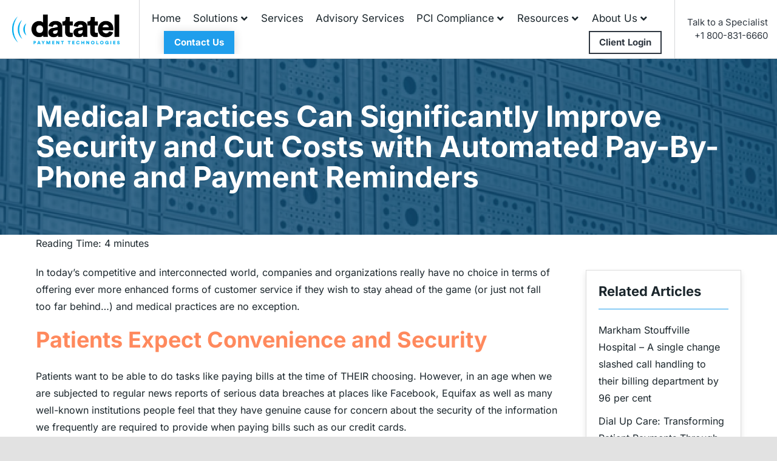

--- FILE ---
content_type: text/html; charset=UTF-8
request_url: https://www.datatel-systems.com/article/medical-practices-ivr-payments-security/
body_size: 26098
content:
<!DOCTYPE html>
<html class="avada-html-layout-wide avada-html-header-position-top" lang="en-US" prefix="og: http://ogp.me/ns# fb: http://ogp.me/ns/fb#">
<head>
	<meta http-equiv="X-UA-Compatible" content="IE=edge" />
	<meta http-equiv="Content-Type" content="text/html; charset=utf-8"/>
	<meta name="viewport" content="width=device-width, initial-scale=1, maximum-scale=1" />
	            <script async src='https://www.clickcease.com/monitor/stat.js'>
            </script>
        <meta name='robots' content='index, follow, max-image-preview:large, max-snippet:-1, max-video-preview:-1' />

	<!-- This site is optimized with the Yoast SEO Premium plugin v26.7 (Yoast SEO v26.7) - https://yoast.com/wordpress/plugins/seo/ -->
	<title>Medical Practices Can Improve Security and Cut Costs with IVR Payments</title>
	<meta name="description" content="Today more than ever it is important for your patients to know that their personal information is being protected. You can protect your patients credit card information by implementing automated Pay-By-Phone technology (IVR Payments) which removes your staff from handling sensitive information." />
	<link rel="canonical" href="https://www.datatel-systems.com/article/medical-practices-ivr-payments-security/" />
	<meta property="og:locale" content="en_US" />
	<meta property="og:type" content="article" />
	<meta property="og:title" content="Medical Practices Can Significantly Improve Security and Cut Costs with Automated Pay-By-Phone and Payment Reminders" />
	<meta property="og:description" content="Today more than ever it is important for your patients to know that their personal information is being protected. You can protect your patients credit card information by implementing automated Pay-By-Phone technology (IVR Payments) which removes your staff from handling sensitive information." />
	<meta property="og:url" content="https://www.datatel-systems.com/article/medical-practices-ivr-payments-security/" />
	<meta property="og:site_name" content="Datatel Payment Technologies" />
	<meta property="article:publisher" content="https://www.facebook.com/DatatelCommunicationsInc" />
	<meta property="article:modified_time" content="2025-10-13T19:17:26+00:00" />
	<meta name="twitter:card" content="summary_large_image" />
	<meta name="twitter:label1" content="Est. reading time" />
	<meta name="twitter:data1" content="13 minutes" />
	<script type="application/ld+json" class="yoast-schema-graph">{"@context":"https://schema.org","@graph":[{"@type":"WebPage","@id":"https://www.datatel-systems.com/article/medical-practices-ivr-payments-security/","url":"https://www.datatel-systems.com/article/medical-practices-ivr-payments-security/","name":"Medical Practices Can Improve Security and Cut Costs with IVR Payments","isPartOf":{"@id":"https://www.datatel-systems.com/#website"},"datePublished":"2018-10-22T06:25:15+00:00","dateModified":"2025-10-13T19:17:26+00:00","description":"Today more than ever it is important for your patients to know that their personal information is being protected. You can protect your patients credit card information by implementing automated Pay-By-Phone technology (IVR Payments) which removes your staff from handling sensitive information.","breadcrumb":{"@id":"https://www.datatel-systems.com/article/medical-practices-ivr-payments-security/#breadcrumb"},"inLanguage":"en-US","potentialAction":[{"@type":"ReadAction","target":["https://www.datatel-systems.com/article/medical-practices-ivr-payments-security/"]}]},{"@type":"BreadcrumbList","@id":"https://www.datatel-systems.com/article/medical-practices-ivr-payments-security/#breadcrumb","itemListElement":[{"@type":"ListItem","position":1,"name":"Home","item":"https://www.datatel-systems.com/"},{"@type":"ListItem","position":2,"name":"Resources Articles &#038; Blogs","item":"https://www.datatel-systems.com/articles/"},{"@type":"ListItem","position":3,"name":"Medical Practices Can Significantly Improve Security and Cut Costs with Automated Pay-By-Phone and Payment Reminders"}]},{"@type":"WebSite","@id":"https://www.datatel-systems.com/#website","url":"https://www.datatel-systems.com/","name":"Datatel Payment Technologies","description":"","publisher":{"@id":"https://www.datatel-systems.com/#organization"},"potentialAction":[{"@type":"SearchAction","target":{"@type":"EntryPoint","urlTemplate":"https://www.datatel-systems.com/?s={search_term_string}"},"query-input":{"@type":"PropertyValueSpecification","valueRequired":true,"valueName":"search_term_string"}}],"inLanguage":"en-US"},{"@type":"Organization","@id":"https://www.datatel-systems.com/#organization","name":"Datatel","url":"https://www.datatel-systems.com/","logo":{"@type":"ImageObject","inLanguage":"en-US","@id":"https://www.datatel-systems.com/#/schema/logo/image/","url":"https://www.datatel-systems.com/wp-content/uploads/2024/01/site-logo.png","contentUrl":"https://www.datatel-systems.com/wp-content/uploads/2024/01/site-logo.png","width":177,"height":49,"caption":"Datatel"},"image":{"@id":"https://www.datatel-systems.com/#/schema/logo/image/"},"sameAs":["https://www.facebook.com/DatatelCommunicationsInc","https://www.linkedin.com/company/datatel-communications-inc/"]}]}</script>
	<!-- / Yoast SEO Premium plugin. -->


<link rel='dns-prefetch' href='//connect.livechatinc.com' />
<link rel="alternate" type="application/rss+xml" title="Datatel Payment Technologies &raquo; Feed" href="https://www.datatel-systems.com/feed/" />
<link rel="alternate" type="application/rss+xml" title="Datatel Payment Technologies &raquo; Comments Feed" href="https://www.datatel-systems.com/comments/feed/" />
					<link rel="shortcut icon" href="https://www.datatel-systems.com/wp-content/uploads/2021/07/favicon.ico" type="image/x-icon" />
		
					<!-- Apple Touch Icon -->
			<link rel="apple-touch-icon" sizes="180x180" href="https://www.datatel-systems.com/wp-content/uploads/2021/07/favicon.ico">
		
					<!-- Android Icon -->
			<link rel="icon" sizes="192x192" href="https://www.datatel-systems.com/wp-content/uploads/2021/07/favicon.ico">
		
					<!-- MS Edge Icon -->
			<meta name="msapplication-TileImage" content="https://www.datatel-systems.com/wp-content/uploads/2021/07/favicon.ico">
				<link rel="alternate" title="oEmbed (JSON)" type="application/json+oembed" href="https://www.datatel-systems.com/wp-json/oembed/1.0/embed?url=https%3A%2F%2Fwww.datatel-systems.com%2Farticle%2Fmedical-practices-ivr-payments-security%2F" />
<link rel="alternate" title="oEmbed (XML)" type="text/xml+oembed" href="https://www.datatel-systems.com/wp-json/oembed/1.0/embed?url=https%3A%2F%2Fwww.datatel-systems.com%2Farticle%2Fmedical-practices-ivr-payments-security%2F&#038;format=xml" />
					<meta name="description" content="Medical Practices Can Significantly Improve Security and Cut Costs with Automated Pay-By-Phone and Payment Reminders     In today’s competitive and interconnected world, companies and organizations really have no choice in terms of offering ever more enhanced forms of customer service if they wish to stay ahead of the game (or just not"/>
				
		<meta property="og:locale" content="en_US"/>
		<meta property="og:type" content="article"/>
		<meta property="og:site_name" content="Datatel Payment Technologies"/>
		<meta property="og:title" content="Medical Practices Can Improve Security and Cut Costs with IVR Payments"/>
				<meta property="og:description" content="Medical Practices Can Significantly Improve Security and Cut Costs with Automated Pay-By-Phone and Payment Reminders     In today’s competitive and interconnected world, companies and organizations really have no choice in terms of offering ever more enhanced forms of customer service if they wish to stay ahead of the game (or just not"/>
				<meta property="og:url" content="https://www.datatel-systems.com/article/medical-practices-ivr-payments-security/"/>
													<meta property="article:modified_time" content="2025-10-13T19:17:26-05:00"/>
											<meta property="og:image" content="https://www.datatel-systems.com/wp-content/uploads/2021/07/site-logo.svg"/>
		<meta property="og:image:width" content=""/>
		<meta property="og:image:height" content=""/>
		<meta property="og:image:type" content="image/svg+xml"/>
				<style id='wp-img-auto-sizes-contain-inline-css' type='text/css'>
img:is([sizes=auto i],[sizes^="auto," i]){contain-intrinsic-size:3000px 1500px}
/*# sourceURL=wp-img-auto-sizes-contain-inline-css */
</style>
<style id='wp-emoji-styles-inline-css' type='text/css'>

	img.wp-smiley, img.emoji {
		display: inline !important;
		border: none !important;
		box-shadow: none !important;
		height: 1em !important;
		width: 1em !important;
		margin: 0 0.07em !important;
		vertical-align: -0.1em !important;
		background: none !important;
		padding: 0 !important;
	}
/*# sourceURL=wp-emoji-styles-inline-css */
</style>
<style id='wp-block-library-inline-css' type='text/css'>
:root{--wp-block-synced-color:#7a00df;--wp-block-synced-color--rgb:122,0,223;--wp-bound-block-color:var(--wp-block-synced-color);--wp-editor-canvas-background:#ddd;--wp-admin-theme-color:#007cba;--wp-admin-theme-color--rgb:0,124,186;--wp-admin-theme-color-darker-10:#006ba1;--wp-admin-theme-color-darker-10--rgb:0,107,160.5;--wp-admin-theme-color-darker-20:#005a87;--wp-admin-theme-color-darker-20--rgb:0,90,135;--wp-admin-border-width-focus:2px}@media (min-resolution:192dpi){:root{--wp-admin-border-width-focus:1.5px}}.wp-element-button{cursor:pointer}:root .has-very-light-gray-background-color{background-color:#eee}:root .has-very-dark-gray-background-color{background-color:#313131}:root .has-very-light-gray-color{color:#eee}:root .has-very-dark-gray-color{color:#313131}:root .has-vivid-green-cyan-to-vivid-cyan-blue-gradient-background{background:linear-gradient(135deg,#00d084,#0693e3)}:root .has-purple-crush-gradient-background{background:linear-gradient(135deg,#34e2e4,#4721fb 50%,#ab1dfe)}:root .has-hazy-dawn-gradient-background{background:linear-gradient(135deg,#faaca8,#dad0ec)}:root .has-subdued-olive-gradient-background{background:linear-gradient(135deg,#fafae1,#67a671)}:root .has-atomic-cream-gradient-background{background:linear-gradient(135deg,#fdd79a,#004a59)}:root .has-nightshade-gradient-background{background:linear-gradient(135deg,#330968,#31cdcf)}:root .has-midnight-gradient-background{background:linear-gradient(135deg,#020381,#2874fc)}:root{--wp--preset--font-size--normal:16px;--wp--preset--font-size--huge:42px}.has-regular-font-size{font-size:1em}.has-larger-font-size{font-size:2.625em}.has-normal-font-size{font-size:var(--wp--preset--font-size--normal)}.has-huge-font-size{font-size:var(--wp--preset--font-size--huge)}.has-text-align-center{text-align:center}.has-text-align-left{text-align:left}.has-text-align-right{text-align:right}.has-fit-text{white-space:nowrap!important}#end-resizable-editor-section{display:none}.aligncenter{clear:both}.items-justified-left{justify-content:flex-start}.items-justified-center{justify-content:center}.items-justified-right{justify-content:flex-end}.items-justified-space-between{justify-content:space-between}.screen-reader-text{border:0;clip-path:inset(50%);height:1px;margin:-1px;overflow:hidden;padding:0;position:absolute;width:1px;word-wrap:normal!important}.screen-reader-text:focus{background-color:#ddd;clip-path:none;color:#444;display:block;font-size:1em;height:auto;left:5px;line-height:normal;padding:15px 23px 14px;text-decoration:none;top:5px;width:auto;z-index:100000}html :where(.has-border-color){border-style:solid}html :where([style*=border-top-color]){border-top-style:solid}html :where([style*=border-right-color]){border-right-style:solid}html :where([style*=border-bottom-color]){border-bottom-style:solid}html :where([style*=border-left-color]){border-left-style:solid}html :where([style*=border-width]){border-style:solid}html :where([style*=border-top-width]){border-top-style:solid}html :where([style*=border-right-width]){border-right-style:solid}html :where([style*=border-bottom-width]){border-bottom-style:solid}html :where([style*=border-left-width]){border-left-style:solid}html :where(img[class*=wp-image-]){height:auto;max-width:100%}:where(figure){margin:0 0 1em}html :where(.is-position-sticky){--wp-admin--admin-bar--position-offset:var(--wp-admin--admin-bar--height,0px)}@media screen and (max-width:600px){html :where(.is-position-sticky){--wp-admin--admin-bar--position-offset:0px}}

/*# sourceURL=wp-block-library-inline-css */
</style><style id='global-styles-inline-css' type='text/css'>
:root{--wp--preset--aspect-ratio--square: 1;--wp--preset--aspect-ratio--4-3: 4/3;--wp--preset--aspect-ratio--3-4: 3/4;--wp--preset--aspect-ratio--3-2: 3/2;--wp--preset--aspect-ratio--2-3: 2/3;--wp--preset--aspect-ratio--16-9: 16/9;--wp--preset--aspect-ratio--9-16: 9/16;--wp--preset--color--black: #000000;--wp--preset--color--cyan-bluish-gray: #abb8c3;--wp--preset--color--white: #ffffff;--wp--preset--color--pale-pink: #f78da7;--wp--preset--color--vivid-red: #cf2e2e;--wp--preset--color--luminous-vivid-orange: #ff6900;--wp--preset--color--luminous-vivid-amber: #fcb900;--wp--preset--color--light-green-cyan: #7bdcb5;--wp--preset--color--vivid-green-cyan: #00d084;--wp--preset--color--pale-cyan-blue: #8ed1fc;--wp--preset--color--vivid-cyan-blue: #0693e3;--wp--preset--color--vivid-purple: #9b51e0;--wp--preset--color--awb-color-1: #ffffff;--wp--preset--color--awb-color-2: #f9f9fb;--wp--preset--color--awb-color-3: #e2e2e2;--wp--preset--color--awb-color-4: #1f9eec;--wp--preset--color--awb-color-5: #4a4e57;--wp--preset--color--awb-color-6: #303841;--wp--preset--color--awb-color-7: #212934;--wp--preset--color--awb-color-8: #1b262c;--wp--preset--color--awb-color-custom-10: #65bc7b;--wp--preset--color--awb-color-custom-11: #f2f3f5;--wp--preset--color--awb-color-custom-12: #000000;--wp--preset--color--awb-color-custom-13: rgba(0,0,0,0.1);--wp--preset--color--awb-color-custom-14: #9ea0a4;--wp--preset--color--awb-color-custom-15: rgba(255,255,255,0.8);--wp--preset--color--awb-color-custom-16: rgba(242,243,245,0.7);--wp--preset--color--awb-color-custom-17: #333333;--wp--preset--color--awb-color-custom-18: #26303e;--wp--preset--color--awb-color-custom-1: #ff895d;--wp--preset--color--awb-color-custom-2: #3282b8;--wp--preset--gradient--vivid-cyan-blue-to-vivid-purple: linear-gradient(135deg,rgb(6,147,227) 0%,rgb(155,81,224) 100%);--wp--preset--gradient--light-green-cyan-to-vivid-green-cyan: linear-gradient(135deg,rgb(122,220,180) 0%,rgb(0,208,130) 100%);--wp--preset--gradient--luminous-vivid-amber-to-luminous-vivid-orange: linear-gradient(135deg,rgb(252,185,0) 0%,rgb(255,105,0) 100%);--wp--preset--gradient--luminous-vivid-orange-to-vivid-red: linear-gradient(135deg,rgb(255,105,0) 0%,rgb(207,46,46) 100%);--wp--preset--gradient--very-light-gray-to-cyan-bluish-gray: linear-gradient(135deg,rgb(238,238,238) 0%,rgb(169,184,195) 100%);--wp--preset--gradient--cool-to-warm-spectrum: linear-gradient(135deg,rgb(74,234,220) 0%,rgb(151,120,209) 20%,rgb(207,42,186) 40%,rgb(238,44,130) 60%,rgb(251,105,98) 80%,rgb(254,248,76) 100%);--wp--preset--gradient--blush-light-purple: linear-gradient(135deg,rgb(255,206,236) 0%,rgb(152,150,240) 100%);--wp--preset--gradient--blush-bordeaux: linear-gradient(135deg,rgb(254,205,165) 0%,rgb(254,45,45) 50%,rgb(107,0,62) 100%);--wp--preset--gradient--luminous-dusk: linear-gradient(135deg,rgb(255,203,112) 0%,rgb(199,81,192) 50%,rgb(65,88,208) 100%);--wp--preset--gradient--pale-ocean: linear-gradient(135deg,rgb(255,245,203) 0%,rgb(182,227,212) 50%,rgb(51,167,181) 100%);--wp--preset--gradient--electric-grass: linear-gradient(135deg,rgb(202,248,128) 0%,rgb(113,206,126) 100%);--wp--preset--gradient--midnight: linear-gradient(135deg,rgb(2,3,129) 0%,rgb(40,116,252) 100%);--wp--preset--font-size--small: 12px;--wp--preset--font-size--medium: 20px;--wp--preset--font-size--large: 24px;--wp--preset--font-size--x-large: 42px;--wp--preset--font-size--normal: 16px;--wp--preset--font-size--xlarge: 32px;--wp--preset--font-size--huge: 48px;--wp--preset--spacing--20: 0.44rem;--wp--preset--spacing--30: 0.67rem;--wp--preset--spacing--40: 1rem;--wp--preset--spacing--50: 1.5rem;--wp--preset--spacing--60: 2.25rem;--wp--preset--spacing--70: 3.38rem;--wp--preset--spacing--80: 5.06rem;--wp--preset--shadow--natural: 6px 6px 9px rgba(0, 0, 0, 0.2);--wp--preset--shadow--deep: 12px 12px 50px rgba(0, 0, 0, 0.4);--wp--preset--shadow--sharp: 6px 6px 0px rgba(0, 0, 0, 0.2);--wp--preset--shadow--outlined: 6px 6px 0px -3px rgb(255, 255, 255), 6px 6px rgb(0, 0, 0);--wp--preset--shadow--crisp: 6px 6px 0px rgb(0, 0, 0);}:where(.is-layout-flex){gap: 0.5em;}:where(.is-layout-grid){gap: 0.5em;}body .is-layout-flex{display: flex;}.is-layout-flex{flex-wrap: wrap;align-items: center;}.is-layout-flex > :is(*, div){margin: 0;}body .is-layout-grid{display: grid;}.is-layout-grid > :is(*, div){margin: 0;}:where(.wp-block-columns.is-layout-flex){gap: 2em;}:where(.wp-block-columns.is-layout-grid){gap: 2em;}:where(.wp-block-post-template.is-layout-flex){gap: 1.25em;}:where(.wp-block-post-template.is-layout-grid){gap: 1.25em;}.has-black-color{color: var(--wp--preset--color--black) !important;}.has-cyan-bluish-gray-color{color: var(--wp--preset--color--cyan-bluish-gray) !important;}.has-white-color{color: var(--wp--preset--color--white) !important;}.has-pale-pink-color{color: var(--wp--preset--color--pale-pink) !important;}.has-vivid-red-color{color: var(--wp--preset--color--vivid-red) !important;}.has-luminous-vivid-orange-color{color: var(--wp--preset--color--luminous-vivid-orange) !important;}.has-luminous-vivid-amber-color{color: var(--wp--preset--color--luminous-vivid-amber) !important;}.has-light-green-cyan-color{color: var(--wp--preset--color--light-green-cyan) !important;}.has-vivid-green-cyan-color{color: var(--wp--preset--color--vivid-green-cyan) !important;}.has-pale-cyan-blue-color{color: var(--wp--preset--color--pale-cyan-blue) !important;}.has-vivid-cyan-blue-color{color: var(--wp--preset--color--vivid-cyan-blue) !important;}.has-vivid-purple-color{color: var(--wp--preset--color--vivid-purple) !important;}.has-black-background-color{background-color: var(--wp--preset--color--black) !important;}.has-cyan-bluish-gray-background-color{background-color: var(--wp--preset--color--cyan-bluish-gray) !important;}.has-white-background-color{background-color: var(--wp--preset--color--white) !important;}.has-pale-pink-background-color{background-color: var(--wp--preset--color--pale-pink) !important;}.has-vivid-red-background-color{background-color: var(--wp--preset--color--vivid-red) !important;}.has-luminous-vivid-orange-background-color{background-color: var(--wp--preset--color--luminous-vivid-orange) !important;}.has-luminous-vivid-amber-background-color{background-color: var(--wp--preset--color--luminous-vivid-amber) !important;}.has-light-green-cyan-background-color{background-color: var(--wp--preset--color--light-green-cyan) !important;}.has-vivid-green-cyan-background-color{background-color: var(--wp--preset--color--vivid-green-cyan) !important;}.has-pale-cyan-blue-background-color{background-color: var(--wp--preset--color--pale-cyan-blue) !important;}.has-vivid-cyan-blue-background-color{background-color: var(--wp--preset--color--vivid-cyan-blue) !important;}.has-vivid-purple-background-color{background-color: var(--wp--preset--color--vivid-purple) !important;}.has-black-border-color{border-color: var(--wp--preset--color--black) !important;}.has-cyan-bluish-gray-border-color{border-color: var(--wp--preset--color--cyan-bluish-gray) !important;}.has-white-border-color{border-color: var(--wp--preset--color--white) !important;}.has-pale-pink-border-color{border-color: var(--wp--preset--color--pale-pink) !important;}.has-vivid-red-border-color{border-color: var(--wp--preset--color--vivid-red) !important;}.has-luminous-vivid-orange-border-color{border-color: var(--wp--preset--color--luminous-vivid-orange) !important;}.has-luminous-vivid-amber-border-color{border-color: var(--wp--preset--color--luminous-vivid-amber) !important;}.has-light-green-cyan-border-color{border-color: var(--wp--preset--color--light-green-cyan) !important;}.has-vivid-green-cyan-border-color{border-color: var(--wp--preset--color--vivid-green-cyan) !important;}.has-pale-cyan-blue-border-color{border-color: var(--wp--preset--color--pale-cyan-blue) !important;}.has-vivid-cyan-blue-border-color{border-color: var(--wp--preset--color--vivid-cyan-blue) !important;}.has-vivid-purple-border-color{border-color: var(--wp--preset--color--vivid-purple) !important;}.has-vivid-cyan-blue-to-vivid-purple-gradient-background{background: var(--wp--preset--gradient--vivid-cyan-blue-to-vivid-purple) !important;}.has-light-green-cyan-to-vivid-green-cyan-gradient-background{background: var(--wp--preset--gradient--light-green-cyan-to-vivid-green-cyan) !important;}.has-luminous-vivid-amber-to-luminous-vivid-orange-gradient-background{background: var(--wp--preset--gradient--luminous-vivid-amber-to-luminous-vivid-orange) !important;}.has-luminous-vivid-orange-to-vivid-red-gradient-background{background: var(--wp--preset--gradient--luminous-vivid-orange-to-vivid-red) !important;}.has-very-light-gray-to-cyan-bluish-gray-gradient-background{background: var(--wp--preset--gradient--very-light-gray-to-cyan-bluish-gray) !important;}.has-cool-to-warm-spectrum-gradient-background{background: var(--wp--preset--gradient--cool-to-warm-spectrum) !important;}.has-blush-light-purple-gradient-background{background: var(--wp--preset--gradient--blush-light-purple) !important;}.has-blush-bordeaux-gradient-background{background: var(--wp--preset--gradient--blush-bordeaux) !important;}.has-luminous-dusk-gradient-background{background: var(--wp--preset--gradient--luminous-dusk) !important;}.has-pale-ocean-gradient-background{background: var(--wp--preset--gradient--pale-ocean) !important;}.has-electric-grass-gradient-background{background: var(--wp--preset--gradient--electric-grass) !important;}.has-midnight-gradient-background{background: var(--wp--preset--gradient--midnight) !important;}.has-small-font-size{font-size: var(--wp--preset--font-size--small) !important;}.has-medium-font-size{font-size: var(--wp--preset--font-size--medium) !important;}.has-large-font-size{font-size: var(--wp--preset--font-size--large) !important;}.has-x-large-font-size{font-size: var(--wp--preset--font-size--x-large) !important;}
/*# sourceURL=global-styles-inline-css */
</style>

<style id='classic-theme-styles-inline-css' type='text/css'>
/*! This file is auto-generated */
.wp-block-button__link{color:#fff;background-color:#32373c;border-radius:9999px;box-shadow:none;text-decoration:none;padding:calc(.667em + 2px) calc(1.333em + 2px);font-size:1.125em}.wp-block-file__button{background:#32373c;color:#fff;text-decoration:none}
/*# sourceURL=/wp-includes/css/classic-themes.min.css */
</style>
<link rel='stylesheet' id='dashicons-css' href='https://www.datatel-systems.com/wp-includes/css/dashicons.min.css?ver=6.9' type='text/css' media='all' />
<link rel='stylesheet' id='admin-bar-css' href='https://www.datatel-systems.com/wp-includes/css/admin-bar.min.css?ver=6.9' type='text/css' media='all' />
<style id='admin-bar-inline-css' type='text/css'>

    /* Hide CanvasJS credits for P404 charts specifically */
    #p404RedirectChart .canvasjs-chart-credit {
        display: none !important;
    }
    
    #p404RedirectChart canvas {
        border-radius: 6px;
    }

    .p404-redirect-adminbar-weekly-title {
        font-weight: bold;
        font-size: 14px;
        color: #fff;
        margin-bottom: 6px;
    }

    #wpadminbar #wp-admin-bar-p404_free_top_button .ab-icon:before {
        content: "\f103";
        color: #dc3545;
        top: 3px;
    }
    
    #wp-admin-bar-p404_free_top_button .ab-item {
        min-width: 80px !important;
        padding: 0px !important;
    }
    
    /* Ensure proper positioning and z-index for P404 dropdown */
    .p404-redirect-adminbar-dropdown-wrap { 
        min-width: 0; 
        padding: 0;
        position: static !important;
    }
    
    #wpadminbar #wp-admin-bar-p404_free_top_button_dropdown {
        position: static !important;
    }
    
    #wpadminbar #wp-admin-bar-p404_free_top_button_dropdown .ab-item {
        padding: 0 !important;
        margin: 0 !important;
    }
    
    .p404-redirect-dropdown-container {
        min-width: 340px;
        padding: 18px 18px 12px 18px;
        background: #23282d !important;
        color: #fff;
        border-radius: 12px;
        box-shadow: 0 8px 32px rgba(0,0,0,0.25);
        margin-top: 10px;
        position: relative !important;
        z-index: 999999 !important;
        display: block !important;
        border: 1px solid #444;
    }
    
    /* Ensure P404 dropdown appears on hover */
    #wpadminbar #wp-admin-bar-p404_free_top_button .p404-redirect-dropdown-container { 
        display: none !important;
    }
    
    #wpadminbar #wp-admin-bar-p404_free_top_button:hover .p404-redirect-dropdown-container { 
        display: block !important;
    }
    
    #wpadminbar #wp-admin-bar-p404_free_top_button:hover #wp-admin-bar-p404_free_top_button_dropdown .p404-redirect-dropdown-container {
        display: block !important;
    }
    
    .p404-redirect-card {
        background: #2c3338;
        border-radius: 8px;
        padding: 18px 18px 12px 18px;
        box-shadow: 0 2px 8px rgba(0,0,0,0.07);
        display: flex;
        flex-direction: column;
        align-items: flex-start;
        border: 1px solid #444;
    }
    
    .p404-redirect-btn {
        display: inline-block;
        background: #dc3545;
        color: #fff !important;
        font-weight: bold;
        padding: 5px 22px;
        border-radius: 8px;
        text-decoration: none;
        font-size: 17px;
        transition: background 0.2s, box-shadow 0.2s;
        margin-top: 8px;
        box-shadow: 0 2px 8px rgba(220,53,69,0.15);
        text-align: center;
        line-height: 1.6;
    }
    
    .p404-redirect-btn:hover {
        background: #c82333;
        color: #fff !important;
        box-shadow: 0 4px 16px rgba(220,53,69,0.25);
    }
    
    /* Prevent conflicts with other admin bar dropdowns */
    #wpadminbar .ab-top-menu > li:hover > .ab-item,
    #wpadminbar .ab-top-menu > li.hover > .ab-item {
        z-index: auto;
    }
    
    #wpadminbar #wp-admin-bar-p404_free_top_button:hover > .ab-item {
        z-index: 999998 !important;
    }
    
/*# sourceURL=admin-bar-inline-css */
</style>
<link rel='stylesheet' id='fusion-dynamic-css-css' href='https://www.datatel-systems.com/wp-content/uploads/fusion-styles/94e4c3a565fbe6edce647afad59e95fa.min.css?ver=3.11.10' type='text/css' media='all' />
<script type="text/javascript" src="https://www.datatel-systems.com/wp-includes/js/jquery/jquery.min.js?ver=3.7.1" id="jquery-core-js"></script>
<script type="text/javascript" src="https://www.datatel-systems.com/wp-includes/js/jquery/jquery-migrate.min.js?ver=3.4.1" id="jquery-migrate-js"></script>
<script type="text/javascript" id="text-connect-js-extra">
/* <![CDATA[ */
var textConnect = {"addons":[],"ajax_url":"https://www.datatel-systems.com/wp-admin/admin-ajax.php","visitor":null};
//# sourceURL=text-connect-js-extra
/* ]]> */
</script>
<script type="text/javascript" src="https://www.datatel-systems.com/wp-content/plugins/wp-live-chat-software-for-wordpress/includes/js/textConnect.js?ver=5.0.11" id="text-connect-js"></script>
<link rel="https://api.w.org/" href="https://www.datatel-systems.com/wp-json/" /><link rel="EditURI" type="application/rsd+xml" title="RSD" href="https://www.datatel-systems.com/xmlrpc.php?rsd" />
<meta name="generator" content="WordPress 6.9" />
<meta name="generator" content="Seriously Simple Podcasting 3.14.2" />
<link rel='shortlink' href='https://www.datatel-systems.com/?p=1834' />

<link rel="alternate" type="application/rss+xml" title="Podcast RSS feed" href="https://www.datatel-systems.com/feed/podcast" />

<link rel="preload" href="https://www.datatel-systems.com/wp-content/themes/Avada/includes/lib/assets/fonts/icomoon/awb-icons.woff" as="font" type="font/woff" crossorigin><link rel="preload" href="//www.datatel-systems.com/wp-content/themes/Avada/includes/lib/assets/fonts/fontawesome/webfonts/fa-brands-400.woff2" as="font" type="font/woff2" crossorigin><link rel="preload" href="//www.datatel-systems.com/wp-content/themes/Avada/includes/lib/assets/fonts/fontawesome/webfonts/fa-regular-400.woff2" as="font" type="font/woff2" crossorigin><link rel="preload" href="//www.datatel-systems.com/wp-content/themes/Avada/includes/lib/assets/fonts/fontawesome/webfonts/fa-solid-900.woff2" as="font" type="font/woff2" crossorigin><style type="text/css" id="css-fb-visibility">@media screen and (max-width: 767px){.fusion-no-small-visibility{display:none !important;}body .sm-text-align-center{text-align:center !important;}body .sm-text-align-left{text-align:left !important;}body .sm-text-align-right{text-align:right !important;}body .sm-flex-align-center{justify-content:center !important;}body .sm-flex-align-flex-start{justify-content:flex-start !important;}body .sm-flex-align-flex-end{justify-content:flex-end !important;}body .sm-mx-auto{margin-left:auto !important;margin-right:auto !important;}body .sm-ml-auto{margin-left:auto !important;}body .sm-mr-auto{margin-right:auto !important;}body .fusion-absolute-position-small{position:absolute;top:auto;width:100%;}.awb-sticky.awb-sticky-small{ position: sticky; top: var(--awb-sticky-offset,0); }}@media screen and (min-width: 768px) and (max-width: 1199px){.fusion-no-medium-visibility{display:none !important;}body .md-text-align-center{text-align:center !important;}body .md-text-align-left{text-align:left !important;}body .md-text-align-right{text-align:right !important;}body .md-flex-align-center{justify-content:center !important;}body .md-flex-align-flex-start{justify-content:flex-start !important;}body .md-flex-align-flex-end{justify-content:flex-end !important;}body .md-mx-auto{margin-left:auto !important;margin-right:auto !important;}body .md-ml-auto{margin-left:auto !important;}body .md-mr-auto{margin-right:auto !important;}body .fusion-absolute-position-medium{position:absolute;top:auto;width:100%;}.awb-sticky.awb-sticky-medium{ position: sticky; top: var(--awb-sticky-offset,0); }}@media screen and (min-width: 1200px){.fusion-no-large-visibility{display:none !important;}body .lg-text-align-center{text-align:center !important;}body .lg-text-align-left{text-align:left !important;}body .lg-text-align-right{text-align:right !important;}body .lg-flex-align-center{justify-content:center !important;}body .lg-flex-align-flex-start{justify-content:flex-start !important;}body .lg-flex-align-flex-end{justify-content:flex-end !important;}body .lg-mx-auto{margin-left:auto !important;margin-right:auto !important;}body .lg-ml-auto{margin-left:auto !important;}body .lg-mr-auto{margin-right:auto !important;}body .fusion-absolute-position-large{position:absolute;top:auto;width:100%;}.awb-sticky.awb-sticky-large{ position: sticky; top: var(--awb-sticky-offset,0); }}</style><link rel="icon" href="https://www.datatel-systems.com/wp-content/uploads/2021/07/favicon.ico" sizes="32x32" />
<link rel="icon" href="https://www.datatel-systems.com/wp-content/uploads/2021/07/favicon.ico" sizes="192x192" />
<link rel="apple-touch-icon" href="https://www.datatel-systems.com/wp-content/uploads/2021/07/favicon.ico" />
<meta name="msapplication-TileImage" content="https://www.datatel-systems.com/wp-content/uploads/2021/07/favicon.ico" />
		<style type="text/css" id="wp-custom-css">
			.bg-img{position: absolute; left: 0; right: 0; top: 0; bottom: 0; z-index: 0; background-size: cover !important;}
.bg-img:before{display: block; content: ""; background: #1B262C; position: absolute; left: 0; right: 0; top: 0; bottom: 0; z-index: 0; opacity: 0.5;}
.bg-img img {display: block;width: 100%;height: 100%;-o-object-fit: cover;object-fit: cover;-o-object-position: center;object-position: center;}
.bg-img.before-none:before{display: none;}
.bg-img.before-white:before{background: #fff;}
.bg-img.fixed{background-attachment: fixed !important;}
.relative { position:relative; }
.container.relative { z-index:2; }
.type-podcast .post-content .podcast_player {
    max-width: 1200px;
    margin: 0 auto;
}
.type-podcast .post-content .podcast_player {
    max-width: 1200px; margin: 60px auto 50px; border: 1px solid #1B262C; padding: 10px;
}
.type-podcast .post-content .podcast_player .podcast_meta {
    margin-top: 5px;
}
.d-block {
    display: block !important;
}
.entry-content ol,
.entry-content ul{
    display:inline-block; padding:0 0 0 20px; margin:0 0 15px;
}
.info-section > .fusion-row > .fusion-flex-column{
    height: 100%;
}
.info-section > .fusion-row > .fusion-flex-column > .fusion-column-wrapper{
    height: 100%; position: relative; padding-bottom: 40px !important;
}
.info-section > .fusion-row > .fusion-flex-column .btn{
    position: absolute; left: 0; bottom: 0;
}

.card-k > .fusion-column-wrapper {
    height: 100%;
}
.card-k > .fusion-column-wrapper .fusion-text {
    position: relative; height: 100%; padding: 0 0 70px;
}
.card-k .btn {
    position: absolute; left: 0; right: 0; bottom: 0; margin: 0 auto; max-width: 160px;
}
.contenticon-box.fusion-content-boxes .content-wrapper-background {
    padding: 0;
}
.contenticon-box.fusion-content-boxes .content-container {
    margin-bottom: 0;
}
.card-post .iconbox {
    padding: 28px 10px;
    border: 1px solid #1B262C;
    text-align: center;
}
.card-post .post-left-logo {
    flex-basis: 240px;
    min-width: 240px;
    max-width: 240px;
    margin-right: 44px;
}
section *:last-child {
    margin-bottom: 0;
}
.d-flex {
    display: -ms-flexbox!important;
    display: flex!important;
}
.card-post {
    position: relative;
}
.date {
    display: block;
    font-size: 18px;
    line-height: 18px;
    color: #1B262C;
    font-weight: 700;
    margin: 7px 0 0;
}
.content-box h4 {
    font-size: 24px;
    line-height: 30px;
    color: #FF895D;
    margin: 0;
}
.card-post h4 a {
    color: #FF895D;
}
.card-post h4 a:hover {
    color: #1F9EEC;
}
.link {
    display: inline-block;
    font-size: 18px;
    line-height: 24px;
    color: #303841;
    text-decoration: underline;
    position: relative;
}
.post-items + .post-items {
    padding-top: 50px;
    margin-top: 46px;
    border-top: 1px solid #1B262C;
}
.card-post .excerpt {
    padding: 30px 0 0;
}
.card-post .link {
    margin-top: 30px;
}
.load-btnbox {
    margin: 50px 0 0;
    border-top: 1px solid #1B262C;
}
.text-center {
    text-align: center!important;
}
.load-btnbox .btn {
    padding: 17px 20px 16px;
    min-width: 232px;
    margin-top: 50px;
  display: inline-block !important;
}

.thank-you-cta {
    background: #0f4c75;
}
.thank-you-cta-inner .phone {
    display: block;
    margin: 10px 0 0;
    font-size: 18px;
    font-weight: 700;
    color: #fff;
    text-decoration: underline;
    text-underline-offset: 4px;
    width: max-content;
}
.thank-you-cta-inner .phone:hover {
    color: #1F9EEC;
}
.thank-you-cta-inner h2 {
    color: #fff;
}
.thank-you-cta .items {
    width: calc(100% / 2);
    position: relative;
    z-index: 1;
}
.thank-you-cta .container {
    overflow: visible;
}
.thank-you-cta .right-block {
    display: flex;align-items: center;justify-content: flex-end;
}
.thank-you-cta .right-block:before {
    content: "";
    position: absolute;
    width: 100vw;
    left: 0;
    height: 100%;
    background: #ddd;
    z-index: -1;
    top: 0;
    bottom: 0;
    -webkit-clip-path: polygon(10% 0%, 100% 0, 100% 100%, 0% 100%);
    clip-path: polygon(10% 0%, 100% 0, 100% 100%, 0% 100%);
}
.thank-you-cta .right-block .btn + .btn { margin-left: 10px; }

.partner-logo-section .fusion-image-element .fusion-imageframe {
    height: 160px;
}
.partner-logo-section .fusion-image-element .fusion-imageframe img {
    object-fit: contain;max-width: 280px; width: 100%; height: 100%;
}
.download-link{
    display: inline-flex; background: none; border: 0; padding: 0; cursor: pointer;
}

/*pci-box*/
.pci-box{
    displayʚ:flex;display:-webkit-flex;
    flex-wrap: wrap;
}
.pci-box.fusion-content-boxes .col{
    height: 100%; displayʚ:flex;display:-webkit-flex;
    flex-direction: column; align-items: flex-start;
}
.pci-box .content-container *{
    color: #fff;
}
.pci-box .fusion-read-more{
    padding: 12px 20px; display: inline-flex; background: #ff895d; font-size: 16px; line-height: 20px; font-weight: 700; color: #000;
    border-radius: 40px; min-width: 180px; align-items: center; justify-content: center; margin-top: auto;
}
.pci-box .fusion-read-more:after{
    display: none;
}
.pci-box .fusion-read-more:hover{
    background: #fff;
}
.rounded-btn:hover{
    background: #dd5c0e !important;
    color: #fff !important;
}
.entry-content ul.check-list li:before{
    display: none;
}
.fusion-body .fusion-accordian .panel-title{
    margin: 0 !important;
}

.service-main-section .content-box-wrapper {
    padding: 0 3px 3px; border-radius: 0;
}
.service-main-section .content-box-wrapper .image {
    min-width: 130px; max-width: 130px; display: flex !important; align-items: center; justify-content: center; padding: 16px; background: linear-gradient(90deg, #00295b, #004c90);
}
.service-main-section .content-box-wrapper .image img {
    width: 100%; display: block; object-fit: contain; margin: 0;
}
.service-main-section .content-box-wrapper .content-box-heading {
    width: 100%; text-align: center; font-size: 36px !important; line-height: 1.2 !important; padding: 0 20px;
}
.service-main-section .content-box-wrapper .content-box-heading:hover {
    color: #fff !important;
}
.service-main-section .content-container {
    background: #fff; margin-bottom: 0;padding: 40px;
}
.service-main-section .content-container * {
    color: #000 !important;
}
.service-main-section .content-container p, .service-main-section .content-container ul li, .service-main-section .content-container ol li {
    font-size: 20px; line-height: 1.6;
}
.service-main-section .content-box-wrapper .heading {
    margin-bottom: 0;margin-left: -3px;
}
.service-main-section .fusion-content-boxes .fusion-content-box-hover .link-area-link-icon-hover .heading .content-box-heading {
    color: #fff !important;
}

.internal-banner {
    padding: 70px 0; width: 100%;
}
.internal-banner .bg-img:before {
    background: #0F4C75; opacity: 0.8;
}
.internal-banner .banner-caption h1 {
    color: #fff;margin-bottom: 0;
}

.card-post .podcast-episode {
    padding: 10px; border: 1px solid #1B262C;
}
.card-post .podcast-episode > .episode-title {
    display: none;
}
.podcast-list .card-post .link {
    margin-top: 15px; font-size: 16px;
}
.podcast-list .card-post .date {
    margin: 0 0 18px; font-size: 16px;
}
.podcast-list .card-post h4 {
    margin: 0 0 10px !important;
}


/*======== Media =========*/
@media screen and (max-width:1499px) {
.service-main-section .content-container p, .service-main-section .content-container ul li, .service-main-section .content-container ol li {
    font-size: 18px;
}

}
@media screen and (max-width:1199px) {
.ptb-80 { padding: 60px 0; }
.partner-logo-section .fusion-image-element .fusion-imageframe {
    height: 120px;
}
.partner-logo-section .fusion-image-element .fusion-imageframe img {
    max-width: 230px;
}
.service-main-section .content-box-wrapper .image {
    min-width: 120px; max-width: 120px;
}
.service-main-section .content-box-wrapper .content-box-heading {
    font-size: 30px !important;
}
.service-main-section .content-container p, .service-main-section .content-container ul li, .service-main-section .content-container ol li {
    font-size: 16px;
}

}

@media screen and (max-width:991px){
.ptb-80 { padding: 40px 0; }    
.solution-section {
    background: #1B262C !important;
}
.solution-section .fusion-builder-row .fusion-layout-column.fusion-builder-column-8 {
    padding: 10px 10px 0; margin: 0;
}
.solution-section .right-block .fusion-content-boxes {
    padding: 40px 0 0;
}
.thank-you-cta .right-block:before {
    left:-40px;
}
.partner-logo-section .fusion-image-element .fusion-imageframe {
    height: 80px;
}
.partner-logo-section .fusion-image-element .fusion-imageframe img {
    max-width: 170px;
}
.service-main-section .content-box-wrapper .content-box-heading {
    font-size: 26px !important;
}
.service-main-section .content-container {
    padding: 25px;
}
    
}
@media screen and (max-width:767px){
.info-section > .fusion-row > .fusion-flex-column,
.info-section > .fusion-row > .fusion-flex-column > .fusion-column-wrapper,
.card-k > .fusion-column-wrapper,
.card-k > .fusion-column-wrapper .fusion-text{
    height: auto;
}
.card-post {
    flex-wrap: wrap;
}
.card-post .post-left-logo {
    margin: 0 0 20px;
}
.card-post .excerpt {
    padding: 20px 0 0;
}
.card-post .link {
    margin-top: 20px;
}
.thank-you-cta-inner {
    display: block !important;
}
.thank-you-cta .right-block:before {
    left: 0;clip-path: inherit;margin: auto -20px;
}
.thank-you-cta .items {
    width: calc(100% / 1);
    padding: 30px 0;
}
.thank-you-cta {
    overflow: hidden;background: #ddd;
}
.thank-you-cta .right-block .btnbox {
    align-items: inherit;
    flex-flow: wrap;
    margin: -5px;
}
.thank-you-cta .right-block .btn {
    margin: 5px !important;
}
.thank-you-cta-inner h2, .thank-you-cta-inner .phone {
    color: #333;
}
.thank-you-cta .right-block {
    padding: 0 0 30px !important;
    margin: -10px 0 0;
    justify-content: flex-start;
}
.partner-logo-section .fusion-builder-row {
    padding: 0 !important;
}
.partner-logo-section .fusion-column-wrapper {
    margin: 0;
}
.partner-logo-section .fusion-image-element .fusion-imageframe {
    padding: 10px 20px;height: 100px;
}
.partner-logo-section .fusion-image-element .fusion-imageframe img {
    max-width: 150px;
}
.service-main-section .content-box-wrapper .image {
    min-width: 80px; max-width: 80px; padding: 8px;
}
.service-main-section .content-box-wrapper .content-box-heading {
    font-size: 16px !important; padding: 0 10px;
}
.service-main-section .content-container {
    padding: 20px;
}

    
}/*end*/
.table-block table {
    width: 100%;
    background: #eee;
    border: 1px solid #ddd;
    border-left:0;
}
.table-block table th, .table-block table td {
    font-size: 16px;
    line-height: 24px;
    padding: 15px 20px;
    border-left: 1px solid #ddd;
}
.table-block table tr:nth-child(even) td {
    background: #fafafa;
}
.table-block table td:first-child {
    font-weight: 700;
}
/*Extrnal Articles List*/
.recent-posts-section,
.related-posts-section{
    padding: 20px;
    background: #fff;
    border: 1px solid #ddd;
    box-shadow: 0 5px 10px rgba(0, 0, 0, 0.1);
    margin: 10px 0;
}
.recent-posts-section h3,
.related-posts-section h3{
    font-size: 22px;
    border-bottom: 1px solid #1f9eec;
    padding: 0 0 15px; margin: 0 0 15px;
}
.recent-post-items,
.related-post-items{
    padding: 5px 0;
}
		</style>
				<script type="text/javascript">
			var doc = document.documentElement;
			doc.setAttribute( 'data-useragent', navigator.userAgent );
		</script>
		<style type="text/css" id="fusion-builder-page-css">.entry-content ul {
    padding: 0 0 0 20px;
}
.entry-content ol {
    padding: 0 0 0 20px;
}</style>
	<!-- Google tag (gtag.js) -->
<script async src="https://www.googletagmanager.com/gtag/js?id=G-9WTTKPPEW6"></script>
<script>
  window.dataLayer = window.dataLayer || [];
  function gtag(){dataLayer.push(arguments);}
  gtag('js', new Date());

  gtag('config', 'G-9WTTKPPEW6');
</script></head>

<body class="wp-singular articles-template-default single single-articles postid-1834 wp-theme-Avada fusion-image-hovers fusion-pagination-sizing fusion-button_type-flat fusion-button_span-no fusion-button_gradient-linear avada-image-rollover-circle-yes avada-image-rollover-yes avada-image-rollover-direction-left fusion-body ltr fusion-sticky-header no-mobile-slidingbar no-mobile-totop avada-has-rev-slider-styles fusion-disable-outline fusion-sub-menu-fade mobile-logo-pos-left layout-wide-mode avada-has-boxed-modal-shadow- layout-scroll-offset-full avada-has-zero-margin-offset-top fusion-top-header menu-text-align-center mobile-menu-design-classic fusion-show-pagination-text fusion-header-layout-v2 avada-responsive avada-footer-fx-none avada-menu-highlight-style-bar fusion-search-form-clean fusion-main-menu-search-overlay fusion-avatar-circle avada-sticky-shrinkage avada-dropdown-styles avada-blog-layout-large avada-blog-archive-layout-large avada-header-shadow-no avada-menu-icon-position-left avada-has-megamenu-shadow avada-has-mobile-menu-search avada-has-main-nav-search-icon avada-has-breadcrumb-mobile-hidden avada-has-titlebar-hide avada-header-border-color-full-transparent avada-has-pagination-width_height avada-flyout-menu-direction-fade avada-ec-views-v1" data-awb-post-id="1834">
	            <noscript>
                <a href="https://www.clickcease.com" rel="nofollow"><img src="https://monitor.clickcease.com/stats/stats.aspx" alt="Clickcease" /></a>
            </noscript>
        	<a class="skip-link screen-reader-text" href="#content">Skip to content</a>

	<div id="boxed-wrapper">
		
		<div id="wrapper" class="fusion-wrapper">
			<div id="home" style="position:relative;top:-1px;"></div>
							
										
							<div id="sliders-container" class="fusion-slider-visibility">
					</div>
				
					
			<header class="fusion-header-wrapper">
				<div class="fusion-header-v2 fusion-logo-alignment fusion-logo-left fusion-sticky-menu- fusion-sticky-logo- fusion-mobile-logo-1  fusion-mobile-menu-design-classic">
					
<div class="fusion-secondary-header">
	<div class="fusion-row">
					<div class="fusion-alignleft">
				<div class="fusion-contact-info"><span class="fusion-contact-info-phone-number">Talk to a Specialist <br>+1 800-831-6660</span></div>			</div>
							<div class="fusion-alignright">
				<nav class="fusion-secondary-menu" role="navigation" aria-label="Secondary Menu"></nav>			</div>
			</div>
</div>
<div class="fusion-header-sticky-height"></div>
<div class="fusion-header">
	<div class="fusion-row">
					<div class="fusion-logo" data-margin-top="31px" data-margin-bottom="31px" data-margin-left="0px" data-margin-right="0px">
			<a class="fusion-logo-link"  href="https://www.datatel-systems.com/" >

						<!-- standard logo -->
			<img src="https://www.datatel-systems.com/wp-content/uploads/2021/07/site-logo.svg" srcset="https://www.datatel-systems.com/wp-content/uploads/2021/07/site-logo.svg 1x" width="177" height="49" alt="Datatel Payment Technologies Logo" data-retina_logo_url="" class="fusion-standard-logo" />

											<!-- mobile logo -->
				<img src="https://www.datatel-systems.com/wp-content/uploads/2021/07/site-logo-white.svg" srcset="https://www.datatel-systems.com/wp-content/uploads/2021/07/site-logo-white.svg 1x" width="177" height="49" alt="Datatel Payment Technologies Logo" data-retina_logo_url="" class="fusion-mobile-logo" />
			
					</a>
		</div>		<nav class="fusion-main-menu" aria-label="Main Menu"><div class="fusion-overlay-search">		<form role="search" class="searchform fusion-search-form  fusion-search-form-clean" method="get" action="https://www.datatel-systems.com/">
			<div class="fusion-search-form-content">

				
				<div class="fusion-search-field search-field">
					<label><span class="screen-reader-text">Search for:</span>
													<input type="search" value="" name="s" class="s" placeholder="Search..." required aria-required="true" aria-label="Search..."/>
											</label>
				</div>
				<div class="fusion-search-button search-button">
					<input type="submit" class="fusion-search-submit searchsubmit" aria-label="Search" value="&#xf002;" />
									</div>

				
			</div>


			
		</form>
		<div class="fusion-search-spacer"></div><a href="#" role="button" aria-label="Close Search" class="fusion-close-search"></a></div><ul id="menu-main-menu" class="fusion-menu"><li  id="menu-item-60"  class="menu-item menu-item-type-post_type menu-item-object-page menu-item-home menu-item-60"  data-item-id="60"><a  title="Home" href="https://www.datatel-systems.com/" class="fusion-bar-highlight" data-ps2id-api="true"><span class="menu-text">Home</span></a></li><li  id="menu-item-226"  class="menu-item menu-item-type-post_type menu-item-object-page menu-item-has-children menu-item-226 fusion-dropdown-menu"  data-item-id="226"><a  title="Solutions" href="https://www.datatel-systems.com/solutions/" class="fusion-bar-highlight" data-ps2id-api="true"><span class="menu-text">Solutions</span></a><ul class="sub-menu"><li  id="menu-item-5855"  class="menu-item menu-item-type-post_type menu-item-object-page menu-item-has-children menu-item-5855 fusion-dropdown-submenu" ><a  href="https://www.datatel-systems.com/ivr-payments/" class="fusion-bar-highlight" data-ps2id-api="true"><span><span class="fusion-megamenu-icon"><i class="glyphicon fa-phone-volume fas" aria-hidden="true"></i></span>IVR Payments</span></a><ul class="sub-menu"><li  id="menu-item-6419"  class="menu-item menu-item-type-custom menu-item-object-custom menu-item-6419" ><a  href="https://www.datatel-systems.com/ivr-payments/" class="fusion-bar-highlight" data-ps2id-api="true"><span>Self-Service 24/7</span></a></li><li  id="menu-item-6420"  class="menu-item menu-item-type-custom menu-item-object-custom menu-item-6420" ><a  href="https://www.datatel-systems.com/ivr-payments/ivr-pci-call-centers/" class="fusion-bar-highlight" data-ps2id-api="true"><span>Agent Assist</span></a></li></ul></li><li  id="menu-item-5859"  class="menu-item menu-item-type-post_type menu-item-object-page menu-item-5859 fusion-dropdown-submenu" ><a  href="https://www.datatel-systems.com/web-payments/" class="fusion-bar-highlight" data-ps2id-api="true"><span><span class="fusion-megamenu-icon"><i class="glyphicon fa-laptop-code fas" aria-hidden="true"></i></span>WebPay</span></a></li><li  id="menu-item-5860"  class="menu-item menu-item-type-post_type menu-item-object-page menu-item-5860 fusion-dropdown-submenu" ><a  href="https://www.datatel-systems.com/payment-links/" class="fusion-bar-highlight" data-ps2id-api="true"><span><span class="fusion-megamenu-icon"><i class="glyphicon fa-link fas" aria-hidden="true"></i></span>Payment Links</span></a></li><li  id="menu-item-5862"  class="menu-item menu-item-type-post_type menu-item-object-page menu-item-5862 fusion-dropdown-submenu" ><a  href="https://www.datatel-systems.com/solutions/automated-payment-reminders/" class="fusion-bar-highlight" data-ps2id-api="true"><span><span class="fusion-megamenu-icon"><i class="glyphicon fa-bell fas" aria-hidden="true"></i></span>Automated Payment Reminders</span></a></li><li  id="menu-item-5861"  class="menu-item menu-item-type-post_type menu-item-object-page menu-item-5861 fusion-dropdown-submenu" ><a  href="https://www.datatel-systems.com/token-migration-fingear/" class="fusion-bar-highlight" data-ps2id-api="true"><span><span class="fusion-megamenu-icon"><i class="glyphicon fa-route fas" aria-hidden="true"></i></span>Credit Card Token Migration as A Service</span></a></li></ul></li><li  id="menu-item-225"  class="menu-item menu-item-type-post_type menu-item-object-page menu-item-225"  data-item-id="225"><a  title="Services" href="https://www.datatel-systems.com/services/" class="fusion-bar-highlight" data-ps2id-api="true"><span class="menu-text">Services</span></a></li><li  id="menu-item-7473"  class="menu-item menu-item-type-post_type menu-item-object-page menu-item-7473"  data-item-id="7473"><a  href="https://www.datatel-systems.com/advisory-services/" class="fusion-bar-highlight" data-ps2id-api="true"><span class="menu-text">Advisory Services</span></a></li><li  id="menu-item-4893"  class="menu-item menu-item-type-post_type menu-item-object-page menu-item-has-children menu-item-4893 fusion-dropdown-menu"  data-item-id="4893"><a  href="https://www.datatel-systems.com/pci-compliance-services/" class="fusion-bar-highlight" data-ps2id-api="true"><span class="menu-text">PCI Compliance</span></a><ul class="sub-menu"><li  id="menu-item-4894"  class="menu-item menu-item-type-post_type menu-item-object-page menu-item-4894 fusion-dropdown-submenu" ><a  href="https://www.datatel-systems.com/pci-compliance-services/" class="fusion-bar-highlight" data-ps2id-api="true"><span>PCI Compliance Services</span></a></li><li  id="menu-item-7018"  class="menu-item menu-item-type-custom menu-item-object-custom menu-item-7018 fusion-dropdown-submenu" ><a  href="https://www.datatel-systems.com/pci-scope-wizard/" class="fusion-bar-highlight" data-ps2id-api="true"><span>PCI Scope Wizard</span></a></li><li  id="menu-item-5853"  class="menu-item menu-item-type-post_type menu-item-object-page menu-item-5853 fusion-dropdown-submenu" ><a  href="https://www.datatel-systems.com/pci-compliance-advisory-services/" class="fusion-bar-highlight" data-ps2id-api="true"><span>PCI Compliance Advisory Services</span></a></li><li  id="menu-item-4385"  class="menu-item menu-item-type-post_type menu-item-object-page menu-item-4385 fusion-dropdown-submenu" ><a  href="https://www.datatel-systems.com/pci-navigator/" class="fusion-bar-highlight" data-ps2id-api="true"><span>PCI Navigator</span></a></li><li  id="menu-item-4895"  class="menu-item menu-item-type-post_type menu-item-object-page menu-item-4895 fusion-dropdown-submenu" ><a  href="https://www.datatel-systems.com/associate-participating-organization-pci-security-standards/" class="fusion-bar-highlight" data-ps2id-api="true"><span>PCI -Associate Participating Organization</span></a></li></ul></li><li  id="menu-item-247"  class="menu-item menu-item-type-post_type menu-item-object-page menu-item-has-children menu-item-247 fusion-dropdown-menu"  data-item-id="247"><a  title="Resources" href="https://www.datatel-systems.com/resources/" class="fusion-bar-highlight" data-ps2id-api="true"><span class="menu-text">Resources</span></a><ul class="sub-menu"><li  id="menu-item-2025"  class="menu-item menu-item-type-post_type menu-item-object-page menu-item-2025 fusion-dropdown-submenu" ><a  title="Resources Articles &#038; Blogs" href="https://www.datatel-systems.com/articles/" class="fusion-bar-highlight" data-ps2id-api="true"><span>Resources Articles &#038; Blogs</span></a></li><li  id="menu-item-6305"  class="menu-item menu-item-type-post_type menu-item-object-page menu-item-6305 fusion-dropdown-submenu" ><a  href="https://www.datatel-systems.com/podcasts/" class="fusion-bar-highlight" data-ps2id-api="true"><span>Podcasts</span></a></li></ul></li><li  id="menu-item-1005"  class="menu-item menu-item-type-post_type menu-item-object-page menu-item-has-children menu-item-1005 fusion-dropdown-menu"  data-item-id="1005"><a  title="About Us" href="https://www.datatel-systems.com/aboutus/" class="fusion-bar-highlight" data-ps2id-api="true"><span class="menu-text">About Us</span></a><ul class="sub-menu"><li  id="menu-item-3691"  class="menu-item menu-item-type-post_type menu-item-object-page menu-item-3691 fusion-dropdown-submenu" ><a  href="https://www.datatel-systems.com/aboutus/" class="fusion-bar-highlight" data-ps2id-api="true"><span>About Us</span></a></li><li  id="menu-item-75"  class="menu-item menu-item-type-post_type menu-item-object-page menu-item-75 fusion-dropdown-submenu" ><a  title="News" href="https://www.datatel-systems.com/news/" class="fusion-bar-highlight" data-ps2id-api="true"><span>News</span></a></li><li  id="menu-item-3690"  class="menu-item menu-item-type-post_type menu-item-object-page menu-item-3690 fusion-dropdown-submenu" ><a  title="Social Impact Mission" href="https://www.datatel-systems.com/social-impact-mission-statement/" class="fusion-bar-highlight" data-ps2id-api="true"><span>Social Impact Mission</span></a></li><li  id="menu-item-6304"  class="menu-item menu-item-type-post_type menu-item-object-page menu-item-6304 fusion-dropdown-submenu" ><a  href="https://www.datatel-systems.com/businesses-giveback-a-movement-of-purpose/" class="fusion-bar-highlight" data-ps2id-api="true"><span>Businesses GiveBack</span></a></li><li  id="menu-item-3904"  class="menu-item menu-item-type-post_type menu-item-object-page menu-item-3904 fusion-dropdown-submenu" ><a  href="https://www.datatel-systems.com/associate-participating-organization-pci-security-standards/" class="fusion-bar-highlight" data-ps2id-api="true"><span>PCI SSC – Associate Participating Organization</span></a></li></ul></li><li  id="menu-item-1004"  class="nav-btn cta-btn ml-20 menu-item menu-item-type-post_type menu-item-object-page menu-item-1004 fusion-menu-item-button"  data-classes="nav-btn" data-item-id="1004"><a  title="Contact Us" href="https://www.datatel-systems.com/contact/" class="fusion-bar-highlight" data-ps2id-api="true"><span class="menu-text fusion-button button-default button-medium">Contact Us</span></a></li><li  id="menu-item-2941"  class="nav-btn menu-item menu-item-type-custom menu-item-object-custom menu-item-2941 fusion-menu-item-button"  data-classes="nav-btn" data-item-id="2941"><a  title="Client Login" target="_blank" rel="noopener noreferrer" href="https://secure.datatel-systems.com/_Secure/DatatelLogin.aspx" class="fusion-bar-highlight" data-ps2id-api="true"><span class="menu-text fusion-button button-default button-medium">Client Login</span></a></li><li class="fusion-custom-menu-item fusion-main-menu-search fusion-search-overlay"><a class="fusion-main-menu-icon fusion-bar-highlight" href="#" aria-label="Search" data-title="Search" title="Search" role="button" aria-expanded="false"></a></li></ul></nav>
<nav class="fusion-mobile-nav-holder fusion-mobile-menu-text-align-left" aria-label="Main Menu Mobile"></nav>

		
<div class="fusion-clearfix"></div>
<div class="fusion-mobile-menu-search">
			<form role="search" class="searchform fusion-search-form  fusion-search-form-clean" method="get" action="https://www.datatel-systems.com/">
			<div class="fusion-search-form-content">

				
				<div class="fusion-search-field search-field">
					<label><span class="screen-reader-text">Search for:</span>
													<input type="search" value="" name="s" class="s" placeholder="Search..." required aria-required="true" aria-label="Search..."/>
											</label>
				</div>
				<div class="fusion-search-button search-button">
					<input type="submit" class="fusion-search-submit searchsubmit" aria-label="Search" value="&#xf002;" />
									</div>

				
			</div>


			
		</form>
		</div>
			</div>
</div>
				</div>
				<div class="fusion-clearfix"></div>
			</header>
			
							
			
						<main id="main" class="clearfix ">
				<div class="fusion-row" style="">

<section id="" >
	
	
					<article id="post-1834" class="post post-1834 articles type-articles status-publish hentry articles-category-ivr-payments-healthcare">
						
			<div class="post-content entry-content">
				<div class="fusion-fullwidth fullwidth-box fusion-builder-row-1 fusion-flex-container fusion-parallax-none page-banner nonhundred-percent-fullwidth non-hundred-percent-height-scrolling" style="--awb-border-radius-top-left:0px;--awb-border-radius-top-right:0px;--awb-border-radius-bottom-right:0px;--awb-border-radius-bottom-left:0px;--awb-padding-top:70px;--awb-padding-bottom:70px;--awb-margin-top:0px;--awb-margin-bottom:0px;--awb-background-image:url(&quot;https://www.datatel-systems.com/wp-content/uploads/2021/07/banner-img.jpg&quot;);--awb-background-size:cover;--awb-flex-wrap:wrap;" ><div class="fusion-builder-row fusion-row fusion-flex-align-items-flex-start fusion-flex-content-wrap" style="max-width:1248px;margin-left: calc(-4% / 2 );margin-right: calc(-4% / 2 );"><div class="fusion-layout-column fusion_builder_column fusion-builder-column-0 fusion_builder_column_1_1 1_1 fusion-flex-column" style="--awb-bg-size:cover;--awb-width-large:100%;--awb-margin-top-large:0px;--awb-spacing-right-large:1.92%;--awb-margin-bottom-large:0px;--awb-spacing-left-large:1.92%;--awb-width-medium:100%;--awb-spacing-right-medium:1.92%;--awb-spacing-left-medium:1.92%;--awb-width-small:100%;--awb-spacing-right-small:1.92%;--awb-spacing-left-small:1.92%;"><div class="fusion-column-wrapper fusion-flex-justify-content-flex-start fusion-content-layout-column"><div class="fusion-text fusion-text-1 fusion-animated caption" style="--awb-text-color:#ffffff;" data-animationType="slideInLeft" data-animationDuration="0.3" data-animationOffset="top-into-view"><h1>Medical Practices Can Significantly Improve Security and Cut Costs with Automated Pay-By-Phone and Payment Reminders</h1>
</div></div></div></div></div><div class="fusion-fullwidth fullwidth-box fusion-builder-row-2 fusion-flex-container has-pattern-background has-mask-background nonhundred-percent-fullwidth non-hundred-percent-height-scrolling" style="--awb-border-radius-top-left:0px;--awb-border-radius-top-right:0px;--awb-border-radius-bottom-right:0px;--awb-border-radius-bottom-left:0px;--awb-flex-wrap:wrap;" ><div class="fusion-builder-row fusion-row fusion-flex-align-items-flex-start fusion-flex-content-wrap" style="max-width:1248px;margin-left: calc(-4% / 2 );margin-right: calc(-4% / 2 );"><div class="fusion-layout-column fusion_builder_column fusion-builder-column-1 fusion_builder_column_1_1 1_1 fusion-flex-column" style="--awb-bg-size:cover;--awb-width-large:100%;--awb-margin-top-large:0px;--awb-spacing-right-large:1.92%;--awb-margin-bottom-large:20px;--awb-spacing-left-large:1.92%;--awb-width-medium:100%;--awb-order-medium:0;--awb-spacing-right-medium:1.92%;--awb-spacing-left-medium:1.92%;--awb-width-small:100%;--awb-order-small:0;--awb-spacing-right-small:1.92%;--awb-spacing-left-small:1.92%;"><div class="fusion-column-wrapper fusion-column-has-shadow fusion-flex-justify-content-flex-start fusion-content-layout-column"><span class="span-reading-time rt-reading-time"><span class="rt-label rt-prefix">Reading Time:</span> <span class="rt-time"> 4</span> <span class="rt-label rt-postfix">minutes</span></span></div></div><div class="fusion-layout-column fusion_builder_column fusion-builder-column-2 fusion_builder_column_3_4 3_4 fusion-flex-column" style="--awb-bg-size:cover;--awb-width-large:75%;--awb-margin-top-large:0px;--awb-spacing-right-large:2.56%;--awb-margin-bottom-large:20px;--awb-spacing-left-large:2.56%;--awb-width-medium:75%;--awb-order-medium:0;--awb-spacing-right-medium:2.56%;--awb-spacing-left-medium:2.56%;--awb-width-small:100%;--awb-order-small:0;--awb-spacing-right-small:1.92%;--awb-spacing-left-small:1.92%;"><div class="fusion-column-wrapper fusion-column-has-shadow fusion-flex-justify-content-flex-start fusion-content-layout-column"><div class="fusion-text fusion-text-2"><p>In today’s competitive and interconnected world, companies and organizations really have no choice in terms of offering ever more enhanced forms of customer service if they wish to stay ahead of the game (or just not fall too far behind&#8230;) and medical practices are no exception.</p>
<h2 style="color: var(--awb-custom_color_1);">Patients Expect Convenience and Security</h2>
<p>Patients want to be able to do tasks like paying bills at the time of THEIR choosing. However, in an age when we are subjected to regular news reports of serious data breaches at places like Facebook, Equifax as well as many well-known institutions people feel that they have genuine cause for concern about the security of the information we frequently are required to provide when paying bills such as our credit cards.</p>
<h2><span style="color: var(--awb-custom_color_1);">Protecting Patient Payment Information</span></h2>
<p>Today more than ever it is important for your patients to know that their personal information is being protected. You can protect your patients credit card information by implementing automated Pay-By-Phone technology (IVR Payments) which removes your staff from handling sensitive information. This enables you to enhance your practice’s level of security and help you achieve PCI compliance. Though it sounds as if it is something complicated and expensive, it is really neither of these. In fact, when you improve security, you significantly improve your bottom line as well.</p>
<h2 style="color: var(--awb-custom_color_1);">How IVR Payments Save Money and Improve Efficiency</h2>
<p>First off, you will reduce operational costs by shifting tasks from paid staff to an automated process. When you enable your patients to pay their bills at times that are outside your normal hours of operation you not only enhance their satisfaction with the services you provide you reduce the time between invoicing and receiving payment. It enables your practice to handle any number of concurrent payment calls which allows your practice to implement <strong><a href="https://www.datatel-systems.com/solutions/automated-payment-reminders/">automated payment reminder</a></strong> processes without incurring any additional staffing costs. Studies have shown that more than 1/3 of patients choose to make payments either after hours or on weekends. By having your staff no longer having to handle credit card payments you free them up from having perform time consuming tasks such as listening to voicemails and call backs to obtain payment information. This also cuts down on the possibility of errors occurring. Many have seen their payment handling operating costs go down by as much as 70%. This translates in to thousands of dollars in savings.</p>
<h2 style="color: var(--awb-custom_color_1);">The High Cost of Data Breaches</h2>
<p>Another key cost saving is harder to quantify because it’s based on the potential of <q>what if there is a data breach?</q> Make no mistake, when data breaches do occur, they are VERY expensive, detrimental to the business and its customers. However, set aside for a moment the costs directly related to the breach itself. When your patients hear that this has occurred how many might just decide they should find another healthcare provider? Businesses will often lose 40% of their customers after a breach occurs. In addition to this potential for lost revenue that will need to be made up there are often fines to pay, extensive audits that need to be done, legal costs, repairs, and so on.</p>
<p>At Datatel, we help healthcare providers automated and secure payment transactions that take place over the telephone. Our Automated <strong><a class="link-blue0-15-l" href="https://www.datatel-systems.com/ivr-payments">Pay-By-Phone</a></strong> and <strong><a href="https://www.datatel-systems.com/solutions/automated-payment-reminders/">Payment Reminder</a></strong> services are comprehensive, cost-effective, and simple to implement and maintain, and will save you thousands in operational costs.</p>
</div></div></div><div class="fusion-layout-column fusion_builder_column fusion-builder-column-3 fusion_builder_column_1_4 1_4 fusion-flex-column" style="--awb-bg-size:cover;--awb-width-large:25%;--awb-margin-top-large:0px;--awb-spacing-right-large:7.68%;--awb-margin-bottom-large:20px;--awb-spacing-left-large:7.68%;--awb-width-medium:25%;--awb-order-medium:0;--awb-spacing-right-medium:7.68%;--awb-spacing-left-medium:7.68%;--awb-width-small:100%;--awb-order-small:0;--awb-spacing-right-small:1.92%;--awb-spacing-left-small:1.92%;"><div class="fusion-column-wrapper fusion-column-has-shadow fusion-flex-justify-content-flex-start fusion-content-layout-column">    
    <div class="related-posts-section">
        <div class="related-posts-section-heading">
            <h3>Related Articles</h3>
        </div>
        <div class="related-posts-inner">

                        <div class="related-posts-wrap">
                                <div class="related-post-items">
                    <div class="card-post-list">
                        
                        <div class="rp-post-title">
                            <p><a href="https://www.datatel-systems.com/article/markham-stouffville-hospital-a-single-change-slashed-call-handling-to-their-billing-department-by-96-per-cent/">Markham Stouffville Hospital &#8211; A single change slashed call handling to their billing department by 96 per cent</a></p>
                        </div>

                                            </div>
                </div>
                                <div class="related-post-items">
                    <div class="card-post-list">
                        
                        <div class="rp-post-title">
                            <p><a href="https://www.datatel-systems.com/article/dial-up-care-transforming-patient-payments-through-phone-and-ivr-payments/">Dial Up Care: Transforming Patient Payments Through Phone and IVR Payments</a></p>
                        </div>

                                            </div>
                </div>
                                <div class="related-post-items">
                    <div class="card-post-list">
                        
                        <div class="rp-post-title">
                            <p><a href="https://www.datatel-systems.com/article/ivr-payments-automation/">How IVR Payment Technology and Automation Can Save Medical Practices Money and Improve Efficiency</a></p>
                        </div>

                                            </div>
                </div>
                                <div class="related-post-items">
                    <div class="card-post-list">
                        
                        <div class="rp-post-title">
                            <p><a href="https://www.datatel-systems.com/article/ivr-payments-hipaa-security/">IVR Payment Technology Helps Medical Practices with HIPAA Security Requirements</a></p>
                        </div>

                                            </div>
                </div>
                                <div class="related-post-items">
                    <div class="card-post-list">
                        
                        <div class="rp-post-title">
                            <p><a href="https://www.datatel-systems.com/article/healthcare-pci-ivr-case/">Healthcare Providers More Vulnerable Than Ever to Cyber Attacks The Case for PCI Compliance Now</a></p>
                        </div>

                                            </div>
                </div>
                            </div>
            
        </div>
    </div>
    </div></div></div></div><div class="fusion-fullwidth fullwidth-box fusion-builder-row-3 fusion-flex-container cta-block nonhundred-percent-fullwidth non-hundred-percent-height-scrolling" style="--awb-border-radius-top-left:0px;--awb-border-radius-top-right:0px;--awb-border-radius-bottom-right:0px;--awb-border-radius-bottom-left:0px;--awb-padding-top:70px;--awb-padding-bottom:70px;--awb-margin-top:29px;--awb-background-color:#0f4c75;--awb-flex-wrap:wrap;" ><div class="fusion-builder-row fusion-row fusion-flex-align-items-center fusion-flex-align-content-center fusion-flex-content-wrap" style="max-width:1248px;margin-left: calc(-4% / 2 );margin-right: calc(-4% / 2 );"><div class="fusion-layout-column fusion_builder_column fusion-builder-column-4 fusion_builder_column_1_3 1_3 fusion-flex-column left-block fusion-animated" style="--awb-bg-size:cover;--awb-width-large:33.333333333333%;--awb-margin-top-large:0px;--awb-spacing-right-large:5.76%;--awb-margin-bottom-large:0px;--awb-spacing-left-large:5.76%;--awb-width-medium:33.333333333333%;--awb-order-medium:0;--awb-spacing-right-medium:5.76%;--awb-spacing-left-medium:5.76%;--awb-width-small:100%;--awb-order-small:0;--awb-spacing-right-small:1.92%;--awb-spacing-left-small:1.92%;" data-animationType="fadeInLeft" data-animationDuration="0.4" data-animationOffset="top-into-view"><div class="fusion-column-wrapper fusion-column-has-shadow fusion-flex-justify-content-flex-start fusion-content-layout-column"><div class="fusion-text fusion-text-3"><h2><span style="color: #ffffff;">We’re Here to Help.</span></h2>
</div></div></div><div class="fusion-layout-column fusion_builder_column fusion-builder-column-5 fusion_builder_column_2_3 2_3 fusion-flex-column right-block ml-auto d-flex fusion-animated" style="--awb-bg-size:cover;--awb-width-large:66.666666666667%;--awb-margin-top-large:0px;--awb-spacing-right-large:2.88%;--awb-margin-bottom-large:0px;--awb-spacing-left-large:2.88%;--awb-width-medium:66.666666666667%;--awb-order-medium:0;--awb-spacing-right-medium:2.88%;--awb-spacing-left-medium:2.88%;--awb-width-small:100%;--awb-order-small:0;--awb-spacing-right-small:1.92%;--awb-spacing-left-small:1.92%;" data-animationType="fadeInRight" data-animationDuration="0.4" data-animationOffset="top-into-view"><div class="fusion-column-wrapper fusion-column-has-shadow fusion-flex-justify-content-flex-start fusion-content-layout-column"><div class="fusion-text fusion-text-4"><h4><span style="color: var(--awb-color1); font-size: 35px;" data-fusion-font="true">Call </span><a style="color: var(--awb-color1); font-size: 35px;" title="1 800 831 6660" href="tel:1 800 831 6660" data-fusion-font="true">1 800 831 6660</a><span style="color: var(--awb-color1); font-size: 35px;" data-fusion-font="true"> or</span></h4>
</div><div ><a class="fusion-button button-flat fusion-button-default-size button-default fusion-button-default button-1 fusion-button-default-span fusion-button-default-type btn primary" style="--button_margin-left:15px;" target="_self" href="https://www.datatel-systems.com/contact/"><span class="fusion-button-text">Contact Us</span></a></div></div></div></div></div>
<div class="fusion-fullwidth fullwidth-box fusion-builder-row-4 fusion-flex-container testimonial-section nonhundred-percent-fullwidth non-hundred-percent-height-scrolling" style="--awb-border-radius-top-left:0px;--awb-border-radius-top-right:0px;--awb-border-radius-bottom-right:0px;--awb-border-radius-bottom-left:0px;--awb-padding-top:60px;--awb-padding-right:0px;--awb-padding-bottom:60px;--awb-background-color:#eeeeee;--awb-flex-wrap:wrap;" ><div class="fusion-builder-row fusion-row fusion-flex-align-items-flex-start fusion-flex-content-wrap" style="max-width:1248px;margin-left: calc(-4% / 2 );margin-right: calc(-4% / 2 );"><div class="fusion-layout-column fusion_builder_column fusion-builder-column-6 fusion_builder_column_1_1 1_1 fusion-flex-column fusion-animated" style="--awb-bg-size:cover;--awb-width-large:100%;--awb-margin-top-large:0px;--awb-spacing-right-large:1.92%;--awb-margin-bottom-large:20px;--awb-spacing-left-large:1.92%;--awb-width-medium:100%;--awb-order-medium:0;--awb-spacing-right-medium:1.92%;--awb-spacing-left-medium:1.92%;--awb-width-small:100%;--awb-order-small:0;--awb-spacing-right-small:1.92%;--awb-spacing-left-small:1.92%;" data-animationType="fadeInUp" data-animationDuration="0.3" data-animationOffset="top-into-view"><div class="fusion-column-wrapper fusion-column-has-shadow fusion-flex-justify-content-flex-start fusion-content-layout-column"><div class="fusion-title title fusion-title-1 fusion-sep-none fusion-title-center fusion-title-text fusion-title-size-four" style="--awb-font-size:28px;"><h4 class="fusion-title-heading title-heading-center" style="margin:0;font-size:1em;">What our clients are saying about us</h4></div></div></div><div class="fusion-layout-column fusion_builder_column fusion-builder-column-7 fusion_builder_column_1_1 1_1 fusion-flex-column" style="--awb-bg-blend:overlay;--awb-bg-size:cover;--awb-width-large:100%;--awb-margin-top-large:0px;--awb-spacing-right-large:1.92%;--awb-margin-bottom-large:0px;--awb-spacing-left-large:1.92%;--awb-width-medium:100%;--awb-spacing-right-medium:1.92%;--awb-spacing-left-medium:1.92%;--awb-width-small:100%;--awb-spacing-right-small:1.92%;--awb-spacing-left-small:1.92%;"><div class="fusion-column-wrapper fusion-flex-justify-content-flex-start fusion-content-layout-column"><div class="fusion-testimonials clean awb-speech-bubble-show fusion-testimonials-1 testi-box" style="--awb-textcolor:#1b262c;--awb-backgroundcolor:rgba(249,249,251,0);--awb-testimonial-border-style:solid;--awb-testimonial-border-color:var(--awb-color3);--awb-border-top-left-radius:0px;--awb-border-top-right-radius:0px;--awb-border-bottom-left-radius:0px;--awb-border-bottom-right-radius:0px;--testimonial-border-width-top:0px;--testimonial-border-width-right:0px;--testimonial-border-width-bottom:0px;--testimonial-border-width-left:0px;" data-random="0" data-speed="4000"><div class="reviews"><div class="review active-testimonial avatar-above no-avatar"><blockquote class="testimonials-shortcode-blockquote"><div class="awb-quote"><div class="awb-quote-content">
<p>“Never any issues with you guys! Things just work.”</p>
</div></div></blockquote><div class="author"><span class="company-name"><strong>Gerry Henstra</strong>, <span>CEO, Henstra Business Solutions</span></span></div></div><div class="review avatar-above no-avatar"><blockquote class="testimonials-shortcode-blockquote"><div class="awb-quote"><div class="awb-quote-content">
<p>“Customer service is a really big deal to us, and I am glad to do business with a company that obviously takes it as seriously as we do.”</p>
</div></div></blockquote><div class="author"><span class="company-name"><strong>Jeff Boatman</strong>, <span>Global Client Solutions</span></span></div></div><div class="review avatar-above no-avatar"><blockquote class="testimonials-shortcode-blockquote"><div class="awb-quote"><div class="awb-quote-content">
<p>“We’re happy with the IVR Payment system and it has been working well for us. Recently we also setup your newest SMS (text) receipts and found it to work great.”</p>
</div></div></blockquote><div class="author"><span class="company-name"><span>IT Manager</span></span></div></div><div class="review avatar-above no-avatar"><blockquote class="testimonials-shortcode-blockquote"><div class="awb-quote"><div class="awb-quote-content">
<p>“I want to command you and your team at Datatel on the job just completed for Tele-Response Center. The attention to detail and professionalism with which you approached the project was exemplary and greatly appreciated especially considering the several applications that needed to be implemented on short notice. Thanks again for your assistance getting this project off the ground so smoothly.”</p>
</div></div></blockquote><div class="author"><span class="company-name"><strong>Joe Grossman</strong>, <span>Sr. Vice President, 121 Direct Response</span></span></div></div><div class="review avatar-above no-avatar"><blockquote class="testimonials-shortcode-blockquote"><div class="awb-quote"><div class="awb-quote-content">
<p>“My team and I would like to commend Datatel on creating an IVR application that adds great value to our new Travel product. Your knowledge, input and expertise in IVR scripting, call flow management and overall IVR logistics made the development and implementation stages extremely easy to manage. Thank you for a well executed campaign that was launched on time and on budget.”</p>
</div></div></blockquote><div class="author"><span class="company-name"><strong>Ryan McCullough</strong>, <span>Marketing Manager, Aegon Direct</span></span></div></div><div class="review avatar-above no-avatar"><blockquote class="testimonials-shortcode-blockquote"><div class="awb-quote"><div class="awb-quote-content">
<p>“Great team to work with. I look forward to utilizing some additional capabilities in the future.”</p>
</div></div></blockquote><div class="author"><span class="company-name"><strong>Bob Griffin</strong>, <span>VP of Operations, MedA/Rx</span></span></div></div><div class="review avatar-above no-avatar"><blockquote class="testimonials-shortcode-blockquote"><div class="awb-quote"><div class="awb-quote-content">
<p>“We are very grateful for many years of mutually beneficial business relationship with Datatel and for impeccable customer service we have received during these years.”</p>
</div></div></blockquote><div class="author"><span class="company-name"><span>Director of Student Accounts</span></span></div></div><div class="review avatar-above no-avatar"><blockquote class="testimonials-shortcode-blockquote"><div class="awb-quote"><div class="awb-quote-content">
<p>“We, Standard Life, very much appreciated Datatel’s expertise, knowledge and support as we worked through the development and implementation stages. Our Clients appreciate the simplicity of the capability, while gathering very valuable feedback. Thanks for making this a very positive experience.”</p>
</div></div></blockquote><div class="author"><span class="company-name"><strong>Anne Pennell</strong>, <span>VP, Customer Services Operations, Standard Life</span></span></div></div><div class="review avatar-above no-avatar"><blockquote class="testimonials-shortcode-blockquote"><div class="awb-quote"><div class="awb-quote-content">
<p>“This was one of the best implementations I have been a part of. The communication was excellent and everything was responded to and dealt with swiftly. A real pleasure. We are looking forward to the impact this will have on our patient payments! Thank you!”</p>
</div></div></blockquote><div class="author"><span class="company-name"><strong>Kim Pace</strong>, <span>Director Patient Accounts and Revenue, Chatham-Kent Health Alliance</span></span></div></div></div><div class="testimonial-pagination" id="fusion-testimonials-1"><a href="#" aria-label="Testimonial Pagination"  class="activeSlide"></a><a href="#" aria-label="Testimonial Pagination" ></a><a href="#" aria-label="Testimonial Pagination" ></a><a href="#" aria-label="Testimonial Pagination" ></a><a href="#" aria-label="Testimonial Pagination" ></a><a href="#" aria-label="Testimonial Pagination" ></a><a href="#" aria-label="Testimonial Pagination" ></a><a href="#" aria-label="Testimonial Pagination" ></a><a href="#" aria-label="Testimonial Pagination" ></a></div></div></div></div></div></div>

							</div>

																
								
				
													<section class="about-author hide">
																						<div class="fusion-title fusion-title-size-two sep-double sep-solid" style="margin-top:10px;margin-bottom:15px;">
					<h2 class="title-heading-left" style="margin:0;">
						About the Author: 						<a href="https://www.datatel-systems.com/author/datatel/" title="Posts by datatel" rel="author">datatel</a>																	</h2>
					<span class="awb-title-spacer"></span>
					<div class="title-sep-container">
						<div class="title-sep sep-double sep-solid"></div>
					</div>
				</div>
										<div class="about-author-container">
							<div class="avatar">
								<img alt='' src='https://secure.gravatar.com/avatar/87924606b4131a8aceeeae8868531fbb9712aaa07a5d3a756b26ce0f5d6ca674?s=72&#038;d=mm&#038;r=g' srcset='https://secure.gravatar.com/avatar/87924606b4131a8aceeeae8868531fbb9712aaa07a5d3a756b26ce0f5d6ca674?s=144&#038;d=mm&#038;r=g 2x' class='avatar avatar-72 photo' height='72' width='72' decoding='async'/>							</div>
							<div class="description">
															</div>
						</div>
					</section>
				
													</article>
	</section>
						
					</div>  <!-- fusion-row -->
				</main>  <!-- #main -->
				
				
								
					
		<div class="fusion-footer">
					
	<footer class="fusion-footer-widget-area fusion-widget-area fusion-footer-widget-area-center">
		<div class="fusion-row">
			<div class="fusion-columns fusion-columns-4 fusion-widget-area">
				
																									<div class="fusion-column col-lg-3 col-md-3 col-sm-3 fusion-has-widgets">
							<section id="media_image-2" class="fusion-footer-widget-column widget widget_media_image" style="border-style: solid;border-color:transparent;border-width:0px;"><a href="https://www.datatel-systems.com/"><img width="177" height="49" src="https://www.datatel-systems.com/wp-content/uploads/2021/07/site-logo-white.svg" class="image wp-image-57  attachment-medium size-medium" alt="" style="max-width: 100%; height: auto;" decoding="async" /></a><div style="clear:both;"></div></section><section id="text-2" class="fusion-footer-widget-column widget widget_text" style="border-style: solid;border-color:transparent;border-width:0px;">			<div class="textwidget"><p>Our Commitment to your Success starts long before your Partnership with Datatel begins.</p>
<p>Our Specialists are here to help you with any of your inquiries or requests.</p>
</div>
		<div style="clear:both;"></div></section><section id="social_links-widget-2" class="fusion-footer-widget-column widget social_links" style="border-style: solid;border-color:transparent;border-width:0px;">
		<div class="fusion-social-networks boxed-icons">

			<div class="fusion-social-networks-wrapper">
																												
						
																																			<a class="fusion-social-network-icon fusion-tooltip fusion-facebook awb-icon-facebook" href="https://www.facebook.com/DatatelCommunicationsInc"   title="Facebook" aria-label="Facebook" rel="noopener noreferrer" target="_self" style="border-radius:0px;padding:0px;font-size:16px;color:#bebdbd;background-color:#e8e8e8;border-color:#e8e8e8;"></a>
											
										
																				
						
																																			<a class="fusion-social-network-icon fusion-tooltip fusion-linkedin awb-icon-linkedin" href="https://www.linkedin.com/company/datatel-communications-inc"   title="LinkedIn" aria-label="LinkedIn" rel="noopener noreferrer" target="_self" style="border-radius:0px;padding:0px;font-size:16px;color:#bebdbd;background-color:#e8e8e8;border-color:#e8e8e8;"></a>
											
										
				
			</div>
		</div>

		<div style="clear:both;"></div></section>																					</div>
																										<div class="fusion-column col-lg-3 col-md-3 col-sm-3 fusion-has-widgets">
							<section id="text-3" class="fusion-footer-widget-column widget widget_text" style="border-style: solid;border-color:transparent;border-width:0px;"><h4 class="widget-title">Contact</h4>			<div class="textwidget"><p><strong>Address (USA)</strong><br />
8345 North West 66th Street, #7995<br />
Miami, Florida, 33166</p>
<p><strong>Address (Canada)</strong><br />
1090 Don Mills Road, Suite 405<br />
Toronto, Ontario, M3C 3R6</p>
<p><strong>Phone</strong><br />
<a href="tel:+1%20800-831-6660">+1 800-831-6660</a></p>
</div>
		<div style="clear:both;"></div></section>																					</div>
																										<div class="fusion-column col-lg-3 col-md-3 col-sm-3 fusion-has-widgets">
							<section id="nav_menu-3" class="fusion-footer-widget-column widget widget_nav_menu" style="border-style: solid;border-color:transparent;border-width:0px;"><h4 class="widget-title">Useful Links</h4><div class="menu-footer-link-container"><ul id="menu-footer-link" class="menu"><li id="menu-item-2466" class="menu-item menu-item-type-post_type menu-item-object-page menu-item-2466"><a href="https://www.datatel-systems.com/ivr-payments/" data-ps2id-api="true">IVR Payments</a></li>
<li id="menu-item-2468" class="menu-item menu-item-type-post_type menu-item-object-page menu-item-2468"><a href="https://www.datatel-systems.com/articles/" data-ps2id-api="true">Articles</a></li>
<li id="menu-item-2496" class="menu-item menu-item-type-custom menu-item-object-custom menu-item-2496"><a href="https://www.datatel-systems.com/resources/" data-ps2id-api="true">Whitepapers</a></li>
<li id="menu-item-2908" class="menu-item menu-item-type-post_type menu-item-object-page menu-item-2908"><a href="https://www.datatel-systems.com/solutions/automated-payment-reminders/" data-ps2id-api="true">Automated Payment Reminders</a></li>
<li id="menu-item-2907" class="menu-item menu-item-type-post_type menu-item-object-page menu-item-2907"><a href="https://www.datatel-systems.com/web-payments/" data-ps2id-api="true">WebPay xPress</a></li>
<li id="menu-item-4740" class="menu-item menu-item-type-post_type menu-item-object-page menu-item-privacy-policy menu-item-4740"><a rel="privacy-policy" href="https://www.datatel-systems.com/privacy-policy/" data-ps2id-api="true">Privacy Policy</a></li>
</ul></div><div style="clear:both;"></div></section>																					</div>
																										<div class="fusion-column fusion-column-last col-lg-3 col-md-3 col-sm-3 fusion-has-widgets">
							<section id="text-4" class="fusion-footer-widget-column widget widget_text" style="border-style: solid;border-color:transparent;border-width:0px;">			<div class="textwidget"><h4>Latest News</h4>
<a href="https://www.datatel-systems.com/newsrelease/new-datatel-insights-report-reveals-what-really-drives-customer-adoption-of-ivr-payments-and-self-service-automation/">New Datatel Insights Report Reveals What...</a><br><a href="https://www.datatel-systems.com/newsrelease/datatel-launches-release-of-pci-scope-wizard-self-help-a-free-online-tool-to-simplify-pci-compliance-for-organizations-that-accept-credit-card-payments/">Datatel Launches Release of PCI Scope...</a><br>
<h4>Latest Articles</h4>
<a href="https://www.datatel-systems.com/article/the-new-trust-problem-why-legacy-identity-models-break-in-agentic-commerce/">The New Trust Problem: Why Legacy...</a><br><a href="https://www.datatel-systems.com/article/how-one-insurance-provider-unified-phone-payments-across-multiple-lines-of-business/">How One Insurance Provider Unified Phone...</a><br>
</div>
		<div style="clear:both;"></div></section>																					</div>
																											
				<div class="fusion-clearfix"></div>
			</div> <!-- fusion-columns -->
		</div> <!-- fusion-row -->
	</footer> <!-- fusion-footer-widget-area -->

	
	<footer id="footer" class="fusion-footer-copyright-area fusion-footer-copyright-center">
		<div class="fusion-row">
			<div class="fusion-copyright-content">

				<div class="fusion-copyright-notice">
		<div>
		<p class="mb-0">Copyright© 1996 - 2026 Datatel Communications Inc (USA)/ Datatel Inc (Canada). All rights reserved.</p>	</div>
</div>
<div class="fusion-social-links-footer">
	<div class="fusion-social-networks"><div class="fusion-social-networks-wrapper"><a  class="fusion-social-network-icon fusion-tooltip fusion-facebook awb-icon-facebook" style data-placement="top" data-title="Facebook" data-toggle="tooltip" title="Facebook" href="#" target="_blank" rel="noreferrer"><span class="screen-reader-text">Facebook</span></a><a  class="fusion-social-network-icon fusion-tooltip fusion-twitter awb-icon-twitter" style data-placement="top" data-title="X" data-toggle="tooltip" title="X" href="#" target="_blank" rel="noopener noreferrer"><span class="screen-reader-text">X</span></a><a  class="fusion-social-network-icon fusion-tooltip fusion-instagram awb-icon-instagram" style data-placement="top" data-title="Instagram" data-toggle="tooltip" title="Instagram" href="#" target="_blank" rel="noopener noreferrer"><span class="screen-reader-text">Instagram</span></a><a  class="fusion-social-network-icon fusion-tooltip fusion-pinterest awb-icon-pinterest" style data-placement="top" data-title="Pinterest" data-toggle="tooltip" title="Pinterest" href="#" target="_blank" rel="noopener noreferrer"><span class="screen-reader-text">Pinterest</span></a></div></div></div>

			</div> <!-- fusion-fusion-copyright-content -->
		</div> <!-- fusion-row -->
	</footer> <!-- #footer -->
		</div> <!-- fusion-footer -->

		
																</div> <!-- wrapper -->
		</div> <!-- #boxed-wrapper -->
				<a class="fusion-one-page-text-link fusion-page-load-link" tabindex="-1" href="#" aria-hidden="true">Page load link</a>

		<div class="avada-footer-scripts">
			<script type="text/javascript">var fusionNavIsCollapsed=function(e){var t,n;window.innerWidth<=e.getAttribute("data-breakpoint")?(e.classList.add("collapse-enabled"),e.classList.remove("awb-menu_desktop"),e.classList.contains("expanded")||(e.setAttribute("aria-expanded","false"),window.dispatchEvent(new Event("fusion-mobile-menu-collapsed",{bubbles:!0,cancelable:!0}))),(n=e.querySelectorAll(".menu-item-has-children.expanded")).length&&n.forEach(function(e){e.querySelector(".awb-menu__open-nav-submenu_mobile").setAttribute("aria-expanded","false")})):(null!==e.querySelector(".menu-item-has-children.expanded .awb-menu__open-nav-submenu_click")&&e.querySelector(".menu-item-has-children.expanded .awb-menu__open-nav-submenu_click").click(),e.classList.remove("collapse-enabled"),e.classList.add("awb-menu_desktop"),e.setAttribute("aria-expanded","true"),null!==e.querySelector(".awb-menu__main-ul")&&e.querySelector(".awb-menu__main-ul").removeAttribute("style")),e.classList.add("no-wrapper-transition"),clearTimeout(t),t=setTimeout(()=>{e.classList.remove("no-wrapper-transition")},400),e.classList.remove("loading")},fusionRunNavIsCollapsed=function(){var e,t=document.querySelectorAll(".awb-menu");for(e=0;e<t.length;e++)fusionNavIsCollapsed(t[e])};function avadaGetScrollBarWidth(){var e,t,n,l=document.createElement("p");return l.style.width="100%",l.style.height="200px",(e=document.createElement("div")).style.position="absolute",e.style.top="0px",e.style.left="0px",e.style.visibility="hidden",e.style.width="200px",e.style.height="150px",e.style.overflow="hidden",e.appendChild(l),document.body.appendChild(e),t=l.offsetWidth,e.style.overflow="scroll",t==(n=l.offsetWidth)&&(n=e.clientWidth),document.body.removeChild(e),jQuery("html").hasClass("awb-scroll")&&10<t-n?10:t-n}fusionRunNavIsCollapsed(),window.addEventListener("fusion-resize-horizontal",fusionRunNavIsCollapsed);</script><script type="speculationrules">
{"prefetch":[{"source":"document","where":{"and":[{"href_matches":"/*"},{"not":{"href_matches":["/wp-*.php","/wp-admin/*","/wp-content/uploads/*","/wp-content/*","/wp-content/plugins/*","/wp-content/themes/Avada/*","/*\\?(.+)"]}},{"not":{"selector_matches":"a[rel~=\"nofollow\"]"}},{"not":{"selector_matches":".no-prefetch, .no-prefetch a"}}]},"eagerness":"conservative"}]}
</script>
    <script>
    document.addEventListener('wpcf7mailsent', function(event) {
        //console.log('event', event);
        // Check if the form ID is 5244
        if (event.detail.contactFormId == '5244') {            
            var form = event.detail.inputs;
    
            // Define redirection mapping
            var redirectMap = {
                'Architecture and Implementation': 'https://www.datatel-systems.com/',
                'Managed Security Services': 'https://www.datatel-systems.com/',
                'Threat and Vulnerability Managemen': 'https://www.datatel-systems.com/',
                'Incident Management': 'https://www.datatel-systems.com/',
                'Education and Awareness': 'https://www.datatel-systems.com/',
                'Security Program Advisory': 'https://www.datatel-systems.com/',
                'Identity and Access Management': 'https://www.datatel-systems.com/'
            };
    
            form.forEach(function(input) {
                if (input.name === 'typeofconsultation' && redirectMap.hasOwnProperty(input.value)) {
                    window.location.href = redirectMap[input.value];
                }
            });
        }

    }, false);
    </script>
        <style>
        .post-content.entry-content {
            opacity: 0;
            transition: opacity 0.3s ease;
        }
    </style>
    <script type="text/javascript">
    document.addEventListener('DOMContentLoaded', function() {
        const podcastPlayer = document.querySelector('.podcast_player');
        const bannerSection = document.querySelector('.new_banner_page');
        const parent = document.querySelector('.post-content.entry-content');

        if (podcastPlayer && bannerSection && parent) {
            const wrapper = document.createElement('div');
            wrapper.classList.add('custom-top-wrapper');

            wrapper.appendChild(bannerSection);
            wrapper.appendChild(podcastPlayer);

            parent.insertBefore(wrapper, parent.firstChild);
        }
        parent.style.opacity = '1';
    });
    </script>
    <script type="text/javascript" src="https://www.datatel-systems.com/wp-includes/js/dist/hooks.min.js?ver=dd5603f07f9220ed27f1" id="wp-hooks-js"></script>
<script type="text/javascript" src="https://www.datatel-systems.com/wp-includes/js/dist/i18n.min.js?ver=c26c3dc7bed366793375" id="wp-i18n-js"></script>
<script type="text/javascript" id="wp-i18n-js-after">
/* <![CDATA[ */
wp.i18n.setLocaleData( { 'text direction\u0004ltr': [ 'ltr' ] } );
//# sourceURL=wp-i18n-js-after
/* ]]> */
</script>
<script type="text/javascript" src="https://www.datatel-systems.com/wp-content/plugins/contact-form-7/includes/swv/js/index.js?ver=6.1.4" id="swv-js"></script>
<script type="text/javascript" id="contact-form-7-js-before">
/* <![CDATA[ */
var wpcf7 = {
    "api": {
        "root": "https:\/\/www.datatel-systems.com\/wp-json\/",
        "namespace": "contact-form-7\/v1"
    }
};
//# sourceURL=contact-form-7-js-before
/* ]]> */
</script>
<script type="text/javascript" src="https://www.datatel-systems.com/wp-content/plugins/contact-form-7/includes/js/index.js?ver=6.1.4" id="contact-form-7-js"></script>
<script type="text/javascript" id="page-scroll-to-id-plugin-script-js-extra">
/* <![CDATA[ */
var mPS2id_params = {"instances":{"mPS2id_instance_0":{"selector":"a[href*='#']:not([href='#'])","autoSelectorMenuLinks":"true","excludeSelector":"a[href^='#tab-'], a[href^='#tabs-'], a[data-toggle]:not([data-toggle='tooltip']), a[data-slide], a[data-vc-tabs], a[data-vc-accordion], a.screen-reader-text.skip-link","scrollSpeed":800,"autoScrollSpeed":"true","scrollEasing":"easeInOutQuint","scrollingEasing":"easeOutQuint","forceScrollEasing":"false","pageEndSmoothScroll":"true","stopScrollOnUserAction":"false","autoCorrectScroll":"false","autoCorrectScrollExtend":"false","layout":"vertical","offset":"120","dummyOffset":"false","highlightSelector":"","clickedClass":"mPS2id-clicked","targetClass":"mPS2id-target","highlightClass":"mPS2id-highlight","forceSingleHighlight":"false","keepHighlightUntilNext":"false","highlightByNextTarget":"false","appendHash":"false","scrollToHash":"true","scrollToHashForAll":"true","scrollToHashDelay":0,"scrollToHashUseElementData":"true","scrollToHashRemoveUrlHash":"false","disablePluginBelow":0,"adminDisplayWidgetsId":"true","adminTinyMCEbuttons":"true","unbindUnrelatedClickEvents":"false","unbindUnrelatedClickEventsSelector":"","normalizeAnchorPointTargets":"false","encodeLinks":"false"}},"total_instances":"1","shortcode_class":"_ps2id"};
//# sourceURL=page-scroll-to-id-plugin-script-js-extra
/* ]]> */
</script>
<script type="text/javascript" src="https://www.datatel-systems.com/wp-content/plugins/page-scroll-to-id/js/page-scroll-to-id.min.js?ver=1.7.9" id="page-scroll-to-id-plugin-script-js"></script>
<script type="text/javascript" id="wpcf7-redirect-script-js-extra">
/* <![CDATA[ */
var wpcf7r = {"ajax_url":"https://www.datatel-systems.com/wp-admin/admin-ajax.php"};
//# sourceURL=wpcf7-redirect-script-js-extra
/* ]]> */
</script>
<script type="text/javascript" src="https://www.datatel-systems.com/wp-content/plugins/wpcf7-redirect/build/assets/frontend-script.js?ver=2c532d7e2be36f6af233" id="wpcf7-redirect-script-js"></script>
<script type="text/javascript" src="https://connect.livechatinc.com/api/v1/script/6ecece47-2f39-439e-8703-d7fdeb1e5e93/widget.js?lcv=5d458e65-b6f7-49ba-a018-057ab67b3d42&amp;ver=5.0.11" id="text-legacy-widget-js"></script>
<script type="text/javascript" src="https://www.datatel-systems.com/wp-content/uploads/fusion-scripts/272b7a448a6d5848c0b02368699e9911.min.js?ver=3.11.10" id="fusion-scripts-js"></script>
<script id="wp-emoji-settings" type="application/json">
{"baseUrl":"https://s.w.org/images/core/emoji/17.0.2/72x72/","ext":".png","svgUrl":"https://s.w.org/images/core/emoji/17.0.2/svg/","svgExt":".svg","source":{"concatemoji":"https://www.datatel-systems.com/wp-includes/js/wp-emoji-release.min.js?ver=6.9"}}
</script>
<script type="module">
/* <![CDATA[ */
/*! This file is auto-generated */
const a=JSON.parse(document.getElementById("wp-emoji-settings").textContent),o=(window._wpemojiSettings=a,"wpEmojiSettingsSupports"),s=["flag","emoji"];function i(e){try{var t={supportTests:e,timestamp:(new Date).valueOf()};sessionStorage.setItem(o,JSON.stringify(t))}catch(e){}}function c(e,t,n){e.clearRect(0,0,e.canvas.width,e.canvas.height),e.fillText(t,0,0);t=new Uint32Array(e.getImageData(0,0,e.canvas.width,e.canvas.height).data);e.clearRect(0,0,e.canvas.width,e.canvas.height),e.fillText(n,0,0);const a=new Uint32Array(e.getImageData(0,0,e.canvas.width,e.canvas.height).data);return t.every((e,t)=>e===a[t])}function p(e,t){e.clearRect(0,0,e.canvas.width,e.canvas.height),e.fillText(t,0,0);var n=e.getImageData(16,16,1,1);for(let e=0;e<n.data.length;e++)if(0!==n.data[e])return!1;return!0}function u(e,t,n,a){switch(t){case"flag":return n(e,"\ud83c\udff3\ufe0f\u200d\u26a7\ufe0f","\ud83c\udff3\ufe0f\u200b\u26a7\ufe0f")?!1:!n(e,"\ud83c\udde8\ud83c\uddf6","\ud83c\udde8\u200b\ud83c\uddf6")&&!n(e,"\ud83c\udff4\udb40\udc67\udb40\udc62\udb40\udc65\udb40\udc6e\udb40\udc67\udb40\udc7f","\ud83c\udff4\u200b\udb40\udc67\u200b\udb40\udc62\u200b\udb40\udc65\u200b\udb40\udc6e\u200b\udb40\udc67\u200b\udb40\udc7f");case"emoji":return!a(e,"\ud83e\u1fac8")}return!1}function f(e,t,n,a){let r;const o=(r="undefined"!=typeof WorkerGlobalScope&&self instanceof WorkerGlobalScope?new OffscreenCanvas(300,150):document.createElement("canvas")).getContext("2d",{willReadFrequently:!0}),s=(o.textBaseline="top",o.font="600 32px Arial",{});return e.forEach(e=>{s[e]=t(o,e,n,a)}),s}function r(e){var t=document.createElement("script");t.src=e,t.defer=!0,document.head.appendChild(t)}a.supports={everything:!0,everythingExceptFlag:!0},new Promise(t=>{let n=function(){try{var e=JSON.parse(sessionStorage.getItem(o));if("object"==typeof e&&"number"==typeof e.timestamp&&(new Date).valueOf()<e.timestamp+604800&&"object"==typeof e.supportTests)return e.supportTests}catch(e){}return null}();if(!n){if("undefined"!=typeof Worker&&"undefined"!=typeof OffscreenCanvas&&"undefined"!=typeof URL&&URL.createObjectURL&&"undefined"!=typeof Blob)try{var e="postMessage("+f.toString()+"("+[JSON.stringify(s),u.toString(),c.toString(),p.toString()].join(",")+"));",a=new Blob([e],{type:"text/javascript"});const r=new Worker(URL.createObjectURL(a),{name:"wpTestEmojiSupports"});return void(r.onmessage=e=>{i(n=e.data),r.terminate(),t(n)})}catch(e){}i(n=f(s,u,c,p))}t(n)}).then(e=>{for(const n in e)a.supports[n]=e[n],a.supports.everything=a.supports.everything&&a.supports[n],"flag"!==n&&(a.supports.everythingExceptFlag=a.supports.everythingExceptFlag&&a.supports[n]);var t;a.supports.everythingExceptFlag=a.supports.everythingExceptFlag&&!a.supports.flag,a.supports.everything||((t=a.source||{}).concatemoji?r(t.concatemoji):t.wpemoji&&t.twemoji&&(r(t.twemoji),r(t.wpemoji)))});
//# sourceURL=https://www.datatel-systems.com/wp-includes/js/wp-emoji-loader.min.js
/* ]]> */
</script>
				<script type="text/javascript">
				jQuery( document ).ready( function() {
					var ajaxurl = 'https://www.datatel-systems.com/wp-admin/admin-ajax.php';
					if ( 0 < jQuery( '.fusion-login-nonce' ).length ) {
						jQuery.get( ajaxurl, { 'action': 'fusion_login_nonce' }, function( response ) {
							jQuery( '.fusion-login-nonce' ).html( response );
						});
					}
				});
				</script>
				<script type="text/javascript">
;(function(factory) { // eslint-disable-line no-extra-semi
    'use strict';
    if (typeof define === 'function' && define.amd) {
        // AMD
        define(['jquery'], factory);
    } else if (typeof module !== 'undefined' && module.exports) {
        // CommonJS
        module.exports = factory(require('jquery'));
    } else {
        // Global
        factory(jQuery);
    }
})(function($) {
    /*
    *  internal
    */
    var _previousResizeWidth = -1,
        _updateTimeout = -1;

    /*
    *  _parse
    *  value parse utility function
    */

    var _parse = function(value) {
        // parse value and convert NaN to 0
        return parseFloat(value) || 0;
    };
    /*
    *  _rows
    *  utility function returns array of jQuery selections representing each row
    *  (as displayed after float wrapping applied by browser)
    */
    var _rows = function(elements) {
        var tolerance = 1,
            $elements = $(elements),
            lastTop = null,
            rows = [];

        // group elements by their top position
        $elements.each(function(){
            var $that = $(this),
                top = $that.offset().top - _parse($that.css('margin-top')),
                lastRow = rows.length > 0 ? rows[rows.length - 1] : null;

            if (lastRow === null) {
                // first item on the row, so just push it
                rows.push($that);
            } else {
                // if the row top is the same, add to the row group
                if (Math.floor(Math.abs(lastTop - top)) <= tolerance) {
                    rows[rows.length - 1] = lastRow.add($that);
                } else {
                    // otherwise start a new row group
                    rows.push($that);
                }
            }

            // keep track of the last row top
            lastTop = top;
        });

        return rows;
    };

    /*
    *  _parseOptions
    *  handle plugin options
    */

    var _parseOptions = function(options) {
        var opts = {
            byRow: true,
            property: 'height',
            target: null,
            remove: false
        };

        if (typeof options === 'object') {
            return $.extend(opts, options);
        }

        if (typeof options === 'boolean') {
            opts.byRow = options;
        } else if (options === 'remove') {
            opts.remove = true;
        }

        return opts;
    };

    /*
    *  matchHeight
    *  plugin definition
    */

    var matchHeight = $.fn.matchHeight = function(options) {
        var opts = _parseOptions(options);

        // handle remove
        if (opts.remove) {
            var that = this;

            // remove fixed height from all selected elements
            this.css(opts.property, '');

            // remove selected elements from all groups
            $.each(matchHeight._groups, function(key, group) {
                group.elements = group.elements.not(that);
            });

            // TODO: cleanup empty groups

            return this;
        }

        if (this.length <= 1 && !opts.target) {
            return this;
        }

        // keep track of this group so we can re-apply later on load and resize events
        matchHeight._groups.push({
            elements: this,
            options: opts
        });

        // match each element's height to the tallest element in the selection
        matchHeight._apply(this, opts);

        return this;
    };

    /*
    *  plugin global options
    */

    matchHeight.version = 'master';
    matchHeight._groups = [];
    matchHeight._throttle = 80;
    matchHeight._maintainScroll = false;
    matchHeight._beforeUpdate = null;
    matchHeight._afterUpdate = null;
    matchHeight._rows = _rows;
    matchHeight._parse = _parse;
    matchHeight._parseOptions = _parseOptions;

    /*
    *  matchHeight._apply
    *  apply matchHeight to given elements
    */

    matchHeight._apply = function(elements, options) {
        var opts = _parseOptions(options),
            $elements = $(elements),
            rows = [$elements];

        // take note of scroll position
        var scrollTop = $(window).scrollTop(),
            htmlHeight = $('html').outerHeight(true);

        // get hidden parents
        var $hiddenParents = $elements.parents().filter(':hidden');

        // cache the original inline style
        $hiddenParents.each(function() {
            var $that = $(this);
            $that.data('style-cache', $that.attr('style'));
        });

        // temporarily must force hidden parents visible
        $hiddenParents.css('display', 'block');

        // get rows if using byRow, otherwise assume one row
        if (opts.byRow && !opts.target) {

            // must first force an arbitrary equal height so floating elements break evenly
            $elements.each(function() {
                var $that = $(this),
                    display = $that.css('display');

                // temporarily force a usable display value
                if (display !== 'inline-block' && display !== 'flex' && display !== 'inline-flex') {
                    display = 'block';
                }

                // cache the original inline style
                $that.data('style-cache', $that.attr('style'));

                $that.css({
                    'display': display,
                    'padding-top': '0',
                    'padding-bottom': '0',
                    'margin-top': '0',
                    'margin-bottom': '0',
                    'border-top-width': '0',
                    'border-bottom-width': '0',
                    'height': '100px',
                    'overflow': 'hidden'
                });
            });

            // get the array of rows (based on element top position)
            rows = _rows($elements);

            // revert original inline styles
            $elements.each(function() {
                var $that = $(this);
                $that.attr('style', $that.data('style-cache') || '');
            });
        }

        $.each(rows, function(key, row) {
            var $row = $(row),
                targetHeight = 0;

            if (!opts.target) {
                // skip apply to rows with only one item
                if (opts.byRow && $row.length <= 1) {
                    $row.css(opts.property, '');
                    return;
                }

                // iterate the row and find the max height
                $row.each(function(){
                    var $that = $(this),
                        style = $that.attr('style'),
                        display = $that.css('display');

                    // temporarily force a usable display value
                    if (display !== 'inline-block' && display !== 'flex' && display !== 'inline-flex') {
                        display = 'block';
                    }

                    // ensure we get the correct actual height (and not a previously set height value)
                    var css = { 'display': display };
                    css[opts.property] = '';
                    $that.css(css);

                    // find the max height (including padding, but not margin)
                    if ($that.outerHeight(false) > targetHeight) {
                        targetHeight = $that.outerHeight(false);
                    }

                    // revert styles
                    if (style) {
                        $that.attr('style', style);
                    } else {
                        $that.css('display', '');
                    }
                });
            } else {
                // if target set, use the height of the target element
                targetHeight = opts.target.outerHeight(false);
            }

            // iterate the row and apply the height to all elements
            $row.each(function(){
                var $that = $(this),
                    verticalPadding = 0;

                // don't apply to a target
                if (opts.target && $that.is(opts.target)) {
                    return;
                }

                // handle padding and border correctly (required when not using border-box)
                if ($that.css('box-sizing') !== 'border-box') {
                    verticalPadding += _parse($that.css('border-top-width')) + _parse($that.css('border-bottom-width'));
                    verticalPadding += _parse($that.css('padding-top')) + _parse($that.css('padding-bottom'));
                }

                // set the height (accounting for padding and border)
                $that.css(opts.property, (targetHeight - verticalPadding) + 'px');
            });
        });
        // revert hidden parents
        $hiddenParents.each(function() {
            var $that = $(this);
            $that.attr('style', $that.data('style-cache') || null);
        });

        // restore scroll position if enabled
        if (matchHeight._maintainScroll) {
            $(window).scrollTop((scrollTop / htmlHeight) * $('html').outerHeight(true));
        }

        return this;
    };
    /*
    *  matchHeight._applyDataApi
    *  applies matchHeight to all elements with a data-match-height attribute
    */
    matchHeight._applyDataApi = function() {
        var groups = {};
        // generate groups by their groupId set by elements using data-match-height
        $('[data-match-height], [data-mh]').each(function() {
            var $this = $(this),
                groupId = $this.attr('data-mh') || $this.attr('data-match-height');

            if (groupId in groups) {
                groups[groupId] = groups[groupId].add($this);
            } else {
                groups[groupId] = $this;
            }
        });
        // apply matchHeight to each group
        $.each(groups, function() {
            this.matchHeight(true);
        });
    };
    /*
    *  matchHeight._update
    *  updates matchHeight on all current groups with their correct options
    */
    var _update = function(event) {
        if (matchHeight._beforeUpdate) {
            matchHeight._beforeUpdate(event, matchHeight._groups);
        }

        $.each(matchHeight._groups, function() {
            matchHeight._apply(this.elements, this.options);
        });

        if (matchHeight._afterUpdate) {
            matchHeight._afterUpdate(event, matchHeight._groups);
        }
    };
    matchHeight._update = function(throttle, event) {
        // prevent update if fired from a resize event
        // where the viewport width hasn't actually changed
        // fixes an event looping bug in IE8
        if (event && event.type === 'resize') {
            var windowWidth = $(window).width();
            if (windowWidth === _previousResizeWidth) {
                return;
            }
            _previousResizeWidth = windowWidth;
        }
        // throttle updates
        if (!throttle) {
            _update(event);
        } else if (_updateTimeout === -1) {
            _updateTimeout = setTimeout(function() {
                _update(event);
                _updateTimeout = -1;
            }, matchHeight._throttle);
        }
    };
    // apply on DOM ready event
    $(matchHeight._applyDataApi);

    // update heights on load and resize events
    $(window).bind('load', function(event) {
        matchHeight._update(false, event);
    });

    // throttled update heights on resize events
    $(window).bind('resize orientationchange', function(event) {
        matchHeight._update(true, event);
    });
});

function boxHeight(){
	jQuery('.card-k, .card-need, .card-plan').matchHeight();
}
jQuery(document).ready(function(){
	boxHeight();
});
jQuery(window).load(function(){
	boxHeight();
});
jQuery(window).resize(function(){
	boxHeight();
});
</script>		</div>

			<section class="to-top-container to-top-right" aria-labelledby="awb-to-top-label">
		<a href="#" id="toTop" class="fusion-top-top-link">
			<span id="awb-to-top-label" class="screen-reader-text">Go to Top</span>
		</a>
	</section>
		</body>
</html>


--- FILE ---
content_type: image/svg+xml
request_url: https://www.datatel-systems.com/wp-content/uploads/2021/07/site-logo-white.svg
body_size: 16364
content:
<svg width="177" height="49" viewBox="0 0 177 49" fill="none" xmlns="http://www.w3.org/2000/svg" xmlns:xlink="http://www.w3.org/1999/xlink">
<rect width="177" height="49" fill="url(#pattern0)"/>
<defs>
<pattern id="pattern0" patternContentUnits="objectBoundingBox" width="1" height="1">
<use xlink:href="#image0" transform="translate(0 -0.0022049) scale(0.00167504 0.00605066)"/>
</pattern>
<image id="image0" width="597" height="166" xlink:href="[data-uri]"/>
</defs>
</svg>


--- FILE ---
content_type: image/svg+xml
request_url: https://www.datatel-systems.com/wp-content/uploads/2021/11/s-icon_f.svg
body_size: 63
content:
<svg width="40" height="40" viewBox="0 0 40 40" fill="none" xmlns="http://www.w3.org/2000/svg">
<path d="M38.4 0H1.6C0.715 0 0 0.715 0 1.6V38.4C0 39.285 0.715 40 1.6 40H38.4C39.285 40 40 39.285 40 38.4V1.6C40 0.715 39.285 0 38.4 0ZM33.78 11.675H30.585C28.08 11.675 27.595 12.865 27.595 14.615V18.47H33.575L32.795 24.505H27.595V40H21.36V24.51H16.145V18.47H21.36V14.02C21.36 8.855 24.515 6.04 29.125 6.04C31.335 6.04 33.23 6.205 33.785 6.28V11.675H33.78Z" fill="white"/>
</svg>


--- FILE ---
content_type: application/javascript; charset=UTF-8
request_url: https://api.livechatinc.com/v3.6/customer/action/get_configuration?organization_id=3e168bc4-9c40-4567-aa67-c261d9652a45&version=2726.0.1.995.64.25.14.1.3.1.3.16.2&x-region=us-south1&group_id=0&jsonp=__lc_static_config
body_size: 1294
content:
__lc_static_config({"buttons":[{"id":"0105feda05","type":"text","online_value":"Live chat now","offline_value":"Leave us a message"},{"id":"9c9c27574d","type":"image","online_value":"cdn.livechat-files.com/api/file/lc/main/default/buttons/button_online007.png","offline_value":"cdn.livechat-files.com/api/file/lc/main/default/buttons/button_offline007.png"},{"id":"a4e87e9969","type":"image","online_value":"cdn.livechat-files.com/api/file/lc/main/default/buttons/button_online003.png","offline_value":"cdn.livechat-files.com/api/file/lc/main/default/buttons/button_offline003.png"}],"ticket_form":{"id":"0","fields":[{"type":"header","label":"Our live agents are not available right now. However your message is important to us.  Please leave a message, it will be automatically routed to the correct team and we\u0026#39;ll get back to you shortly."},{"type":"name","label":"Your name:","required":true},{"type":"email","label":"E-mail:","required":true},{"type":"subject","label":"Subject:","required":true},{"type":"textarea","label":"Message:","required":true}]},"integrations":{"analytics":{}},"properties":{"group":{"bb9e5b2f1ab480e4a715977b7b1b4279":{"homescreen_enabled":true,"privacy_policy.enabled":false,"privacy_policy.text":""},"c5e4f61e1a6c3b1521b541bc5c5a2ac5":{"logo_path":"cdn.livechat-files.com/api/file/lc/main/default/logo/sz2tt7jpJ6VJwBo.png","new_theme.agent_message_color_background":"#FFFFFF","new_theme.agent_message_color_text":"#000000","new_theme.agentbar_background_color":"#FFFFFF","new_theme.agentbar_text":"#424d57","new_theme.background_color":"#FFFFFF","new_theme.cta_color":"#fe5621","new_theme.custom_json":"","new_theme.minimized_color_background":"#fe5621","new_theme.minimized_color_icon":"#FFFFFF","new_theme.minimized_color_text":"#FFFFFF","new_theme.name":"modern","new_theme.system_message_color":"#424d57","new_theme.titlebar_background_color":"#fe5621","new_theme.titlebar_text":"#FFFFFF","new_theme.variant":"light","new_theme.visitor_message_color_background":"#FFFFFF","new_theme.visitor_message_color_text":"#fe5621"},"core":{"chat_page_title":""}},"license":{"bb9e5b2f1ab480e4a715977b7b1b4279":{"add_to_website_enabled":true,"detached_mode_enabled":true,"messaging_in_queue_enabled":true,"utm_params_enabled":true},"core":{"attachments.enable_for_visitors":"0","chat_between_groups":"1","continuous_chat_widget_enabled":"0","customer_history_enabled":"0","default_widget":"livechat","non_profit":"0"}}},"__priv":{"group":{"chat_boosters":"","chat_page_title":"","chat_window.custom_mobile_settings":"0","chat_window.disable_minimized":"0","chat_window.disable_sounds":"0","chat_window.display_avatar":"0","chat_window.display_logo":"0","chat_window.display_transcript_button":"1","chat_window.hide_on_init":"0","chat_window.hide_on_mobile":"0","chat_window.hide_trademark":"0","chat_window.logo_path":"cdn.livechat-files.com/api/file/lc/main/default/logo/sz2tt7jpJ6VJwBo.png","chat_window.mobile_disable_minimized":"0","chat_window.mobile_hide_on_init":"0","chat_window.mobile_minimized_theme":"bar","chat_window.mobile_offset_x":"0","chat_window.mobile_offset_y":"0","chat_window.mobile_screen_position":"right","chat_window.new_theme.agent_message_color_background":"#FFFFFF","chat_window.new_theme.agent_message_color_text":"#000000","chat_window.new_theme.agentbar_background_color":"#FFFFFF","chat_window.new_theme.agentbar_text":"#424d57","chat_window.new_theme.background_color":"#FFFFFF","chat_window.new_theme.cta_color":"#fe5621","chat_window.new_theme.custom_json":"","chat_window.new_theme.minimized_color_background":"#fe5621","chat_window.new_theme.minimized_color_icon":"#FFFFFF","chat_window.new_theme.minimized_color_text":"#FFFFFF","chat_window.new_theme.name":"modern","chat_window.new_theme.system_message_color":"#424d57","chat_window.new_theme.titlebar_background_color":"#fe5621","chat_window.new_theme.titlebar_text":"#FFFFFF","chat_window.new_theme.variant":"light","chat_window.new_theme.visitor_message_color_background":"#FFFFFF","chat_window.new_theme.visitor_message_color_text":"#fe5621","chat_window.offset_x":"0","chat_window.offset_y":"0","chat_window.screen_position":"right","chat_window.theme.minimized":"bar","embedded_chat.display_eye_catcher":"1","embedded_chat.eye_grabber.path":"cdn.livechat-files.com/api/file/lc/main/default/eyeCatchers/new109.gif","embedded_chat.eye_grabber.x":"50","embedded_chat.eye_grabber.y":"60","embedded_chat.hide_when_offline":"0","facebook_url":"livechat/","homescreen_enabled":"1","language":"en","links_unfurling":"1","plusone_url":"","pre_chat_survey_after_greeting":"1","privacy_policy.enabled":"0","privacy_policy.text":"","rate_me.enabled":"1","tickets_enabled":"1","twitter_url":"LiveChat"},"license":{"attachments.enable_for_visitors":"0","chat_between_groups":"1","continuous_chat_widget_enabled":"0","customer_history_enabled":"0","default_widget":"livechat","helpdesk.inbound_forwarding":"0","lc_version":"3","mask_credit_cards":"1","non_profit":"0","offline_form_expired_enabled":"0","product":"livechat","widget_version":"3"},"disable_native_tickets":true}});

--- FILE ---
content_type: image/svg+xml
request_url: https://www.datatel-systems.com/wp-content/uploads/2021/11/s-icon_l.svg
body_size: 262
content:
<svg width="40" height="40" viewBox="0 0 40 40" fill="none" xmlns="http://www.w3.org/2000/svg">
<path d="M38.4 0H1.6C0.715 0 0 0.715 0 1.6V38.4C0 39.285 0.715 40 1.6 40H38.4C39.285 40 40 39.285 40 38.4V1.6C40 0.715 39.285 0 38.4 0ZM11.865 34.085H5.93V14.995H11.865V34.085ZM8.9 12.385C8.21963 12.385 7.55454 12.1832 6.98884 11.8053C6.42313 11.4273 5.98222 10.89 5.72185 10.2614C5.46149 9.63285 5.39337 8.94118 5.5261 8.27389C5.65883 7.60659 5.98646 6.99365 6.46755 6.51255C6.94865 6.03146 7.56159 5.70383 8.22889 5.5711C8.89618 5.43837 9.58785 5.50649 10.2164 5.76685C10.845 6.02722 11.3823 6.46813 11.7603 7.03384C12.1382 7.59954 12.34 8.26463 12.34 8.945C12.335 10.845 10.795 12.385 8.9 12.385ZM34.085 34.085H28.155V24.8C28.155 22.585 28.115 19.74 25.07 19.74C21.985 19.74 21.51 22.15 21.51 24.64V34.085H15.585V14.995H21.275V17.605H21.355C22.145 16.105 24.08 14.52 26.97 14.52C32.98 14.52 34.085 18.475 34.085 23.615V34.085Z" fill="white"/>
</svg>


--- FILE ---
content_type: image/svg+xml
request_url: https://www.datatel-systems.com/wp-content/uploads/2021/07/site-logo.svg
body_size: 15797
content:
<svg width="177" height="49" viewBox="0 0 177 49" fill="none" xmlns="http://www.w3.org/2000/svg" xmlns:xlink="http://www.w3.org/1999/xlink">
<rect width="177" height="49" fill="url(#pattern0)"/>
<defs>
<pattern id="pattern0" patternContentUnits="objectBoundingBox" width="1" height="1">
<use xlink:href="#image0" transform="translate(0 -0.0022049) scale(0.00167504 0.00605066)"/>
</pattern>
<image id="image0" width="597" height="166" xlink:href="[data-uri]"/>
</defs>
</svg>


--- FILE ---
content_type: application/javascript; charset=UTF-8
request_url: https://api.livechatinc.com/v3.6/customer/action/get_dynamic_configuration?x-region=us-south1&license_id=10753357&client_id=c5e4f61e1a6c3b1521b541bc5c5a2ac5&url=https%3A%2F%2Fwww.datatel-systems.com%2Farticle%2Fmedical-practices-ivr-payments-security%2F&channel_type=code&implementation_type=Wordpress&jsonp=__p1h82hvm0b
body_size: 215
content:
__p1h82hvm0b({"organization_id":"3e168bc4-9c40-4567-aa67-c261d9652a45","livechat_active":true,"livechat":{"group_id":0,"client_limit_exceeded":false,"domain_allowed":true,"config_version":"2726.0.1.995.64.25.14.1.3.1.3.16.2","localization_version":"6bb83031e4f97736cbbada081b074fb6_6bf99f5fac4b598bd483db3cbb355cf7","language":"en"},"default_widget":"livechat"});